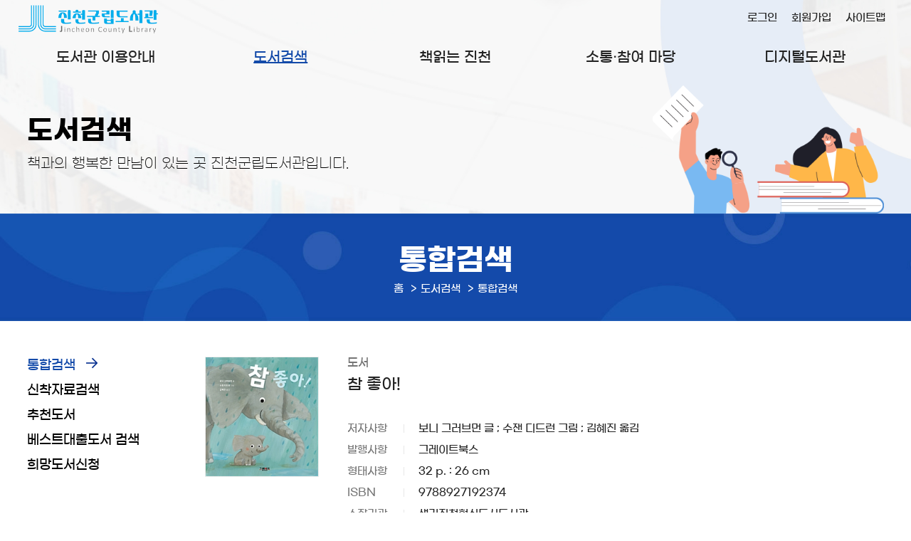

--- FILE ---
content_type: text/html; charset=utf-8
request_url: https://lib.jincheon.go.kr/lib/front/index.php?g_page=search&m_page=search01&act=view&recKey=73363526&bookKey=73363528
body_size: 49438
content:
<!doctype html>
<html lang="ko">
<head>
<meta charset="UTF-8">
<meta http-equiv="X-UA-Compatible" content="IE=edge">
<title>진천 - 통합검색 - 도서검색 -    진천군립도서관 </title>
<meta name="naver-site-verification" content="c27221ec37a9aef2ec0e0cd910f954eda11bd9f1" />
<meta name="subject" content="진천군립도서관 홈페이지">
<meta name="description" content="진천군립도서관 홈페이지입니다.">
<meta name="keywords" content="진천군립도서관">
<meta name="copyright" content="진천군립도서관">

<meta name="apple-mobile-web-app-capable" content="no">
<meta name="apple-mobile-web-app-status-bar-style" content="black">
<meta name="format-detection" content="telephone=no">
<meta name="viewport" content="width=device-width, initial-scale=1, minimum-scale=1, maximum-scale=2">

<meta property="og:type" content="website">
<meta property="og:title" content="진천군립도서관">
<meta property="og:description" content="진천군립도서관">
<meta property="og:image" content="">
<meta property="og:url" content="">

<link rel="stylesheet" href="https://cdn.linearicons.com/free/1.0.0/icon-font.min.css">
<link rel="icon" type="image/png" href="../appicon/favicon-16x16.png" sizes="16x16">
<link rel="icon" type="image/png" href="../appicon/favicon-32x32.png" sizes="32x32">
<link rel="icon" type="image/png" href="../appicon/favicon-64x64.png" sizes="64x64">

<link rel="preconnect" href="https://fonts.gstatic.com">
<link href="https://fonts.googleapis.com/css2?family=Montserrat:wght@300;400;500;600;700&family=Noto+Sans+KR:wght@300;400;500;700&display=swap" rel="stylesheet">
<link rel="stylesheet" href="./css/common.css?v=20260120">
<link rel="stylesheet" href="./css/layout.css?v=20260120">
<!--<link rel="stylesheet" href="./css/style.css?v=20260120">-->
<link rel="stylesheet" href="./css/mobile.css?v=20260120">
<link rel="stylesheet" href="./css/tablet.css?v=20260120">
<link rel="stylesheet" href="./css/desktop.css?v=20260120">
<link rel="stylesheet" href="./css/jquery-ui.min.css">
<link rel="stylesheet" href="./css/swiper.css">
<link rel="stylesheet" href="./css/slick.css">
<link rel="stylesheet" href="../font-awesome/css/font-awesome.min.css">
<link rel="stylesheet" href="https://cdnjs.cloudflare.com/ajax/libs/jquery-modal/0.9.1/jquery.modal.min.css" />
<link rel="stylesheet" href="./css/search_style.css?v=20260120">

<script src="./js/jquery-3.6.0.min.js"></script>
<script src="../js/jquery-ui.min.js"></script>
<script src="../js/jquery.cookie.js"></script>
<script src="../js/jquery.animate.min.js"></script>
<script src="../js/ajax.js"></script>
<script src="js/jquery.bxslider.js"></script>
<script src="../js/modernizr.min.js"></script>
<script src="../js/placeholder.js"></script>
<script src="../js/default.js"></script>
<script src="js/default.js?v=20260120"></script>
<script src="./js/slick.min.js"></script>
<script src="https://cdnjs.cloudflare.com/ajax/libs/jquery-modal/0.9.1/jquery.modal.min.js"></script>
<script src="../js/default_add.js"></script>
<script type="text/javascript" src="./js/jquery.rwdImageMaps.min.js"></script>
<script src="./js/search_default.js?v=20260120"></script>


<!-- Google tag (gtag.js) -->
<script async src="https://www.googletagmanager.com/gtag/js?id=G-7XRQZDYQF9"></script>
<script>
  window.dataLayer = window.dataLayer || [];
  function gtag(){dataLayer.push(arguments);}
  gtag('js', new Date());

  gtag('config', 'G-7XRQZDYQF9');
</script>

<script>
	$(document).ready(function(e) {
		$('img[usemap]').rwdImageMaps();
	});
</script>
<script>
function setCookie( name, value, expiredays ) {
	var todayDate = new Date();
	todayDate.setDate( todayDate.getDate() + expiredays );
	document.cookie = name + "=" + escape( value ) + "; path=/; expires=" + todayDate.toGMTString() + ";"
}

function closeWin() {
	if ( document.notice_form.chkbox.checked ){
		setCookie( "maindiv", "done" , 1 );
	}
	document.all['divpop'].style.visibility = "hidden";
}
</script>
<script>
//<![CDATA[
	function wjContentsLink(type){
		if(confirm('로그인 후 이용가능 합니다. 로그인 페이지로 이동하시겠습니까?')) location.href="./index.php?g_page=member&m_page=member01";
		return false;
		window.open('../contentsSso.php?type=' + type);
	}
//]]>
</script>
<script>

</script>
<script>
	$(function() {
		$("#dkleft .depth1").click(function(){
			$(this).siblings().removeClass("sel");
			$(".depth2").slideUp();
			if(!$(this).removeClass("sel").next().is(":visible"))
			{
				$(this).addClass("sel");
				$(this).next().slideDown();
			}
		});
		dkitsnap.start("dkleft","Wrap");
	});
</script>


<script>
//컨텐츠 SSO 로그인
function wjContentsSso(form)
{
	alert("로그인필요한 서비스 입니다. 로그인을 해주세요.");
	return;
	
	$form = $("<form/>").attr({action:"../contentsSso.php?part=" + form,target:"_blank", id:"ssoForm", method:'POST'});
	$(document.body).append($form);
	$form.submit();
}


function wjUserMod(_url){
	alert('로그인을 해주세요'); 
	return false;
}
</script></head>
<body>

<form method="get" name="contentsSso" action="../contentsSso.php" target="_blank">
<input type="hidden" name="_target" value="">
</form>

<!-- 팝업창 -->
<!-- // 팝업창 -->

<div id="skipBtnWrap">
	<a href="#design">본문 바로가기</a>
	</div>


<!--#Wrap-->
<div id="Wrap">

	<header id="header">
		<div class="header">
			<h1><a href="./"><img src="./img/logo.png?v=2" alt="진천군립도서관"></a></h1>
			<nav class="menu_wrap">
				<button class="btn btn-menu mocate"><i class="fa fa-bars"></i></button>
				<div id="gnb">
					<h2 class="skip">주 메뉴</h2>
										<div class="gnb">
						<ul class="depth1">
														<li class="g1 "><a href="./index.php?g_page=intro&amp;m_page=intro01" class="m1" >도서관 이용안내<em></em></a>
																	<ul class="depth2">
																			<li><a href="./index.php?g_page=intro&amp;m_page=intro01">인사말 및 연혁 </a></li>
																			<li><a href="./index.php?g_page=intro&amp;m_page=intro02">도서관 안내 </a></li>
																			<li><a href="./index.php?g_page=intro&amp;m_page=intro03">작은도서관안내 </a></li>
																			<li><a href="./index.php?g_page=intro&amp;m_page=intro04">이용 안내 </a></li>
																		</ul>
														</li>
														<li class="g2  sel"><a href="./index.php?g_page=search&amp;m_page=search01" class="m1" >도서검색<em></em></a>
																	<ul class="depth2">
																			<li><a href="./index.php?g_page=search&amp;m_page=search01">통합검색 </a></li>
																			<li><a href="./index.php?g_page=search&amp;m_page=search02">신착자료검색 </a></li>
																			<li><a href="./index.php?g_page=search&amp;m_page=search03">추천도서 </a></li>
																			<li><a href="./index.php?g_page=search&amp;m_page=search04">베스트대출도서 검색 </a></li>
																			<li><a href="./index.php?g_page=search&amp;m_page=search05">희망도서신청 </a></li>
																		</ul>
														</li>
														<li class="g3 "><a href="./index.php?g_page=readjc&amp;m_page=readjc01" class="m1" >책읽는 진천<em></em></a>
																	<ul class="depth2">
																			<li><a href="./index.php?g_page=readjc&amp;m_page=readjc01">책읽는 진천 소개 </a></li>
																			<li><a href="./index.php?g_page=readjc&amp;m_page=readjc02">진천의 책 </a></li>
																			<li><a href="./index.php?g_page=readjc&amp;m_page=readjc03">공지사항 </a></li>
																			<li><a href="./index.php?g_page=readjc&amp;m_page=readjc04">참여마당 </a></li>
																		</ul>
														</li>
														<li class="g4 "><a href="./index.php?g_page=community&amp;m_page=community01" class="m1" >소통·참여 마당<em></em></a>
																	<ul class="depth2">
																			<li><a href="./index.php?g_page=community&amp;m_page=community01">공지사항 </a></li>
																			<li><a href="./index.php?g_page=community&amp;m_page=community02">도서관에 바란다 </a></li>
																			<li><a href="./index.php?g_page=community&amp;m_page=community03">문화행사 달력 </a></li>
																			<li><a href="./index.php?g_page=community&amp;m_page=community04">프로그램 신청 </a></li>
																			<li><a href="./index.php?g_page=community&amp;m_page=community05">독서동아리 </a></li>
																			<li><a href="./index.php?g_page=community&amp;m_page=community06">생거진천 사람책 </a></li>
																			<li><a href="./index.php?g_page=community&amp;m_page=community07">JLB스튜디오 신청 </a></li>
																			<li><a href="./index.php?g_page=community&amp;m_page=community08">사물함 신청 </a></li>
																			<li><a href="./index.php?g_page=community&amp;m_page=community09">책 읽어주는 도서관 </a></li>
																			<li><a href="./index.php?g_page=community&amp;m_page=community10">자원봉사활동안내 </a></li>
																			<li><a href="./index.php?g_page=community&amp;m_page=community11">자주하는 질문 </a></li>
																			<li><a href="./index.php?g_page=community&amp;m_page=community12">설문조사 </a></li>
																			<li><a href="./index.php?g_page=community&amp;m_page=community13">분실물게시판 </a></li>
																			<li><a href="./index.php?g_page=community&amp;m_page=community14">북크닉 신청 </a></li>
																		</ul>
														</li>
														<li class="g5 "><a href="./index.php?g_page=digital&amp;m_page=digital01" class="m1" >디지털도서관<em></em></a>
																	<ul class="depth2">
																			<li><a href="./index.php?g_page=digital&amp;m_page=digital01">전자책 </a></li>
																			<li><a href="./index.php?g_page=digital&amp;m_page=digital02">오디오북 </a></li>
																			<li><a href="./index.php?g_page=digital&amp;m_page=digital05">학술지 </a></li>
																			<li><a href="./index.php?g_page=digital&amp;m_page=digital04">생거진천 메모리 </a></li>
																		</ul>
														</li>
													</ul>
					</div>
					<div class="nav_bg"></div>
				</div>
			</nav><!-- // .menu_wrap -->
			<!-- .etc_wp -->
			<div class="etc_wp">
				<div class="etc_btn">
					<ul>
											<li><a href="./index.php?g_page=member&m_page=member01">로그인</a></li>
						<li class="etc02"><a href="/lib/dls_lu/">회원가입</a></li>
											<li><a href="./index.php?g_page=etc&m_page=etc01">사이트맵</a></li>
					</ul>
				</div><!-- // .etc_btn -->
			</div><!-- // .etc_wp -->
		</div><!-- // .header -->
	</header><!-- // #header -->
	<div id="allbg"></div>
<div id="contain">
	<div id="subVisual">
		<div class="sub_visual visual_search">
				<div class="visual_wp">
		<div class="visual">
			<div class="visual_top">
				<div>
					<h2>도서검색</h2>
					<p>책과의 행복한 만남이 있는 곳 진천군립도서관입니다.</p>
				</div>
			</div>
		</div><!-- // .visual -->	
	</div><!-- // .visual_wp -->

	<div id="subTitle">
		<h3>통합검색</h3>
		<script>
			function bookmarksite(title,url) {
			   // Internet Explorer
			   if(document.all)
			   {
				   window.external.AddFavorite(url, title);
			   }
			   // Google Chrome
			   else if(window.chrome){
				  alert("Ctrl+D키를 누르시면 즐겨찾기에 추가하실 수 있습니다.");
			   }
			   // Firefox
			   else if (window.sidebar) // firefox
			   {
				   window.sidebar.addPanel(title, url, "");
			   }
			   // Opera
			   else if(window.opera && window.print)
			   { // opera
				  var elem = document.createElement('a');
				  elem.setAttribute('href',url);
				  elem.setAttribute('title',title);
				  elem.setAttribute('rel','sidebar');
				  elem.click();
			   }
			}
			$(function() {
				$('.share_sns').click(function(){
					var state = $('#share-lay').css('display');
					if(state == 'none'){
						$('#share-lay').slideDown();
						$('.sb_quick .no02 > a').addClass('on');
					}else{
						$('#share-lay').slideUp();
						$('.sb_quick .no02 > a').removeClass('on');
					}
				});
			});
			function onShareSns(kind){
				var openWindow = window.open("about:blank");
				if(kind == "fb"){
					openWindow.location.href="http://www.facebook.com/sharer/sharer.php?u="+$(location).attr('href');
				}else if(kind == "tw"){
					openWindow.location.href="https://twitter.com/intent/tweet?url="+$(location).attr('href');
				}else if(kind == "blog"){
					openWindow.location.href="http://blog.naver.com/openapi/share?url="+$(location).attr('href');
				}else{
					alert("공유에 실패하였습니다.\n관리자에게 문의하세요.");
				}
			}
		</script>
		<div class="locator">
			<ul class="path">
				<li class="home"><a href="./index.php" title="HOME">홈</a></li>
				<li class="vepth">
					<span>도서검색</span>
					<!--<button class="btn_toggle">도서검색</button>-->
									</li>
				<li class="vepth">
					<span>통합검색</span>
									</li>
						</ul><!-- // .path -->
		</div><!-- // .locator -->
	</div><!-- // #subTitle -->


		</div>
	</div>


	<div class="contain">
		<div id="aside">
			<div class="search">
	<!--<h2><span>도서검색</span></h2>-->
	<ul class="left_menu">
		<li class="side2m1 sel">
		
		<a href="./index.php?g_page=search&amp;m_page=search01">통합검색</a>

				</li>
			<li class="side2m2 ">
		
		<a href="./index.php?g_page=search&amp;m_page=search02">신착자료검색</a>

				</li>
			<li class="side2m3 ">
		
		<a href="./index.php?g_page=search&amp;m_page=search03">추천도서</a>

				</li>
			<li class="side2m4 ">
		
		<a href="./index.php?g_page=search&amp;m_page=search04">베스트대출도서 검색</a>

				</li>
			<li class="side2m5 ">
		
		<a href="./index.php?g_page=search&amp;m_page=search05">희망도서신청</a>

		</li>		</ul>


</div>		</div>

		
		<div id="design">
		<div id="program">

		
		<div class="search">




<script>
var _loginUrl = "../front/index.php?g_page=member&m_page=member01";
var _searchDir = "wdDLSLE_V4";
var  _myFurnishUrl = "./index.php?g_page=mypage&m_page=mypage01&act=mypageBasket";
</script>

<link rel="stylesheet" type="text/css"  href="../wdDLSLE_V4/css/jqcloud.css">

<script  src="../wdDLSLE_V4/js/jqcloud.js"></script>
<script  src="../wdDLSLE_V4/js/lib.js"></script>
<style>
#tagCloud { width:100%}
</style>

<div id="searchWp">
	<div class="view_wrap">
		 <div class="view_detail">
			 <div class="img">
								<img src="https://bookthumb-phinf.pstatic.net/cover/141/117/14111718.jpg" alt="참좋아!">
					</div>
			<div class="con">
				<div class="con_list">
					<p class="title"><span class="field">도서</span>참 좋아!</p>
					<ul class="detail_list">
						<li><span class="tit">저자사항</span><span>보니 그러브먼 글 ; 수잰 디드런 그림 ; 김혜진 옮김</span></li>
						<li><span class="tit">발행사항</span><span>그레이트북스</span></li>
						<li><span class="tit">형태사항</span><span> 32 p. : 26 cm</span></li>
						<li><span class="tit">ISBN</span><span>9788927192374</span></li>
						<li><span class="tit">소장기관</span><span>생거진천혁신도시도서관</span></li>
						<!-- <li><span class="tit">QR코드</span><span class="qr_img">  <img src="https://chart.apis.google.com/chart?cht=qr&chs=90x90&chl=http%3A%2F%2F10.10.11.24%2Flib%2Ffront%2F%3Fm_page%3Dsearch01%26g_page%3Dsearch%26act%3Dview%26recKey%3D73363526%26bookKey%3D73363528" alt="QR코드: 참좋아!" style="border:none;" width="80" height="80" /></span></li> -->
					 <li><span class="tit">QR코드</span><span class="qr_img"> <img src="https://api.qrserver.com/v1/create-qr-code/?size=90x90&data=http%3A%2F%2F10.10.11.24%2Flib%2Ffront%2F%3Fm_page%3Dsearch01%26g_page%3Dsearch%26act%3Dview%26recKey%3D73363526%26bookKey%3D73363528" alt="QR코드: 참좋아!" style="border:none;" width="80" height="80" /></span></li>
					</div>
					<div class="con_type">
						<ul>
							<li><span class="tit">한국십진분류</span><span>375.1</span></li>
							<li class="keyword"><span class="tit">주제어/키워드</span><span>
															<a href="./index.php?g_page=search&m_page=search01&search_type=DETAIL&search_keyword=코끼리&page=1&display=10">코끼리</a>
															<a href="./index.php?g_page=search&m_page=search01&search_type=DETAIL&search_keyword=동물&page=1&display=10">동물</a>
															<a href="./index.php?g_page=search&m_page=search01&search_type=DETAIL&search_keyword=그림책&page=1&display=10">그림책</a>
															<a href="./index.php?g_page=search&m_page=search01&search_type=DETAIL&search_keyword=유아그림책&page=1&display=10">유아그림책</a>
													</span></li>
						</ul>
					</div>
				</ul>
			</div>
		 </div><!-- // .view_detail -->

		 <div class="view_info">
			<h4>소장정보</h4>
			<div>
				<table class="responsive">
					<caption>도서 소장정보 안내표</caption>
					<thead>
						<tr>
							<th scope="col">구분</th>
							<th scope="col">낱권정보</th>
							<th scope="col">자료실 / 청구기호</th>
							<th scope="col">자료상태</th>
							<th scope="col">반납예정일</th>
							<th scope="col">예약 및 신청</th>
						</tr>
					</thead>
					<tbody>
						<tr>
							<td >DJM000008745</td>
							<td></td>
							<td>[혁신]어린이자료실<br>유 375.1-그294ㅊ</td>
							<td class="reserv">대출가능</td>
							<td class="reserv">- / 예약0명</td>
							<td>
																											 <a href="javascript:;"  class="btn reserv_imp">예약불가</a>
																															 <a href="javascript:;" onclick="return loginConfirm()" class="btn mutual_pos">상호대차신청</a>
																								</td>
						</tr>
					</tbody>
				</table>
			</div>
			<div class="btn_wrap">
								<a class="mid_btn bd_btn blue btn_like"   href="javascript:;" onclick="return loginConfirm()">관심도서 담기</a>
				<a class="mid_btn bd_btn blue btn_list"   href="javascript:;" onclick="return loginConfirm()">관심도서 목록</a>
								<a href="?g_page=search&m_page=search01&act=view&recKey=73363526&recKey=73363526&bookKey=73363528&bookKey=73363528&act=callNoPrint"  onclick="var tar = window.open(this.href,'cprint','width=280,height=350,scrollbars=1'); tar.focus(); return false;" class="mid_btn bd_btn black btn_print">청구기호 출력</a>
				<a class="mid_btn bd_btn black btn_marc" href="./index.php?g_page=search&m_page=search01&act=marc.view&species_key=73363526" onclick="window.open(this.href,'marcView','width=650,height=680,scrollbars=1'); return false;">MARC 보기</a>
			</div>
		 </div><!-- // .view_info -->

		 <div class="view_summary">
			<h4>상세정보</h4>
			<p>작은 무당벌레는 나뭇가지에 살포시 앉을 수 있어 좋아요.&#x0D;큰 기린은 높이 달린 나뭇잎을 아삭아삭 먹을 수 있어 좋아요.&#x0D;어떤 동물은 작아서 좋고, 어떤 동물은 커서 좋지요.&#x0D;&#x0D;나는 작고, 엄마 아빠는 커요.&#x0D;하지만 우리 가족은 서로를 안아 주기에 참 좋답니다!&#x0D;&#x0D;세상에는 몸집이... </p>
						<a href="http://book.naver.com/bookdb/book_detail.php?bid=14111718" class="view_more btn btn_lightgray2"  target="_blank">도서정보 상세보기 <span>[NAVER 제공]</span></a>
					 </div><!-- // .view_summary -->

				<div class="book_slide book_browsing">
			<h4>서가 브라우징</h4>
			<ul class="slider">
							<li><a href="./index.php?g_page=search&m_page=search01&act=view&recKey=97086822&bookKey=97086825">
											<img src="https://bookthumb-phinf.pstatic.net/cover/079/065/07906531.jpg" alt="위험한책">
								</a>
					<br>위험한 책				</li>
							<li><a href="./index.php?g_page=search&m_page=search01&act=view&recKey=74879359&bookKey=74879361">
											<img src="https://shopping-phinf.pstatic.net/main_3248551/32485514294.20221229073304.jpg" alt="넬슨선생님이돌아왔다!">
								</a>
					<br>넬슨 선생님이 돌아왔다!				</li>
							<li><a href="./index.php?g_page=search&m_page=search01&act=view&recKey=72645096&bookKey=72645098">
											<img src="https://bookthumb-phinf.pstatic.net/cover/125/569/12556956.jpg" alt="딸에대하여:김혜진장편소설">
								</a>
					<br>딸에 대하여 : 김혜진 장편소설				</li>
							<li><a href="./index.php?g_page=search&m_page=search01&act=view&recKey=72456542&bookKey=72456544">
											<img src="https://bookthumb-phinf.pstatic.net/cover/078/212/07821254.jpg" alt="보물섬을찾아서">
								</a>
					<br>보물섬을 찾아서				</li>
							<li><a href="./index.php?g_page=search&m_page=search01&act=view&recKey=72221578&bookKey=72221580">
											<img src="https://bookthumb-phinf.pstatic.net/cover/079/065/07906531.jpg" alt="위험한책">
								</a>
					<br>위험한 책				</li>
							<li><a href="./index.php?g_page=search&m_page=search01&act=view&recKey=71959078&bookKey=71959080">
											<img src="https://bookthumb-phinf.pstatic.net/cover/106/453/10645318.jpg" alt="그리스의푸른태양을여행하다:아테네의신전부터산토리니의푸른지붕,로맨틱자킨토스까지">
								</a>
					<br>그리스의 푸른 태양을 여행하다 : 아테네의 신전부터 산토리니의 푸른 지붕, 로맨틱 자킨토스까지				</li>
							<li><a href="./index.php?g_page=search&m_page=search01&act=view&recKey=72146676&bookKey=72146678">
											<img src="https://bookthumb-phinf.pstatic.net/cover/095/560/09556054.jpg" alt="비정규사회">
								</a>
					<br>비정규 사회				</li>
							<li><a href="./index.php?g_page=search&m_page=search01&act=view&recKey=72190063&bookKey=72190065">
											<img src="https://bookthumb-phinf.pstatic.net/cover/115/557/11555752.jpg" alt="수상한아이가전학왔다!">
								</a>
					<br>수상한 아이가 전학 왔다!				</li>
							<li><a href="./index.php?g_page=search&m_page=search01&act=view&recKey=71629348&bookKey=72145779">
											<img src="https://bookthumb-phinf.pstatic.net/cover/095/560/09556054.jpg" alt="비정규사회:불안정한우리의삶과노동을넘어">
								</a>
					<br>비정규 사회 : 불안정한 우리의 삶과 노동을 넘어				</li>
							<li><a href="./index.php?g_page=search&m_page=search01&act=view&recKey=71690751&bookKey=71690753">
											<img src="https://bookthumb-phinf.pstatic.net/cover/097/391/09739147.jpg" alt="돼지왕">
								</a>
					<br>돼지왕				</li>
							<li><a href="./index.php?g_page=search&m_page=search01&act=view&recKey=70056811&bookKey=70056813">
											<img src="https://bookthumb-phinf.pstatic.net/cover/066/493/06649347.jpg" alt="오늘의할일작업실:김혜진장편소설">
								</a>
					<br>오늘의 할 일 작업실 : 김혜진 장편소설				</li>
							<li><a href="./index.php?g_page=search&m_page=search01&act=view&recKey=71028944&bookKey=71028946">
											<img src="https://bookthumb-phinf.pstatic.net/cover/080/648/08064877.jpg" alt="있는그대로의연습">
								</a>
					<br>있는 그대로의 연습				</li>
							<li><a href="./index.php?g_page=search&m_page=search01&act=view&recKey=71389418&bookKey=71389420">
											<img src="https://shopping-phinf.pstatic.net/main_3250508/32505083675.20220530161023.jpg" alt="즐겁게연주해요!">
								</a>
					<br>즐겁게 연주해요!				</li>
							<li><a href="./index.php?g_page=search&m_page=search01&act=view&recKey=71387474&bookKey=71387476">
											<img src="https://shopping-phinf.pstatic.net/main_3250508/32505083675.20220530161023.jpg" alt="즐겁게연주해요!">
								</a>
					<br>즐겁게 연주해요!				</li>
							<li><a href="./index.php?g_page=search&m_page=search01&act=view&recKey=70083442&bookKey=70083444">
											<img src="https://bookthumb-phinf.pstatic.net/cover/000/806/00080669.jpg" alt="(아빠가들려주는)태교동화">
								</a>
					<br>(아빠가 들려주는)태교동화				</li>
							<li><a href="./index.php?g_page=search&m_page=search01&act=view&recKey=70481484&bookKey=70481486">
											<img src="https://bookthumb-phinf.pstatic.net/cover/071/074/07107485.jpg" alt="돌멩이:김혜진성장소설">
								</a>
					<br>돌멩이 : 김혜진 성장소설				</li>
							<li><a href="./index.php?g_page=search&m_page=search01&act=view&recKey=70589420&bookKey=70589422">
											<img src="https://bookthumb-phinf.pstatic.net/cover/029/277/02927721.jpg" alt="지팡이경주">
								</a>
					<br>지팡이 경주				</li>
							<li><a href="./index.php?g_page=search&m_page=search01&act=view&recKey=70651344&bookKey=70651346">
											<img src="https://bookthumb-phinf.pstatic.net/cover/018/981/01898100.jpg" alt="프루스트클럽">
								</a>
					<br>프루스트 클럽				</li>
							<li><a href="./index.php?g_page=search&m_page=search01&act=view&recKey=70700663&bookKey=70700665">
											<img src="https://bookthumb-phinf.pstatic.net/cover/071/947/07194791.jpg" alt="열두째나라">
								</a>
					<br>열두째 나라				</li>
							<li><a href="./index.php?g_page=search&m_page=search01&act=view&recKey=70484762&bookKey=70484764">
											<img src="https://bookthumb-phinf.pstatic.net/cover/071/126/07112608.jpg" alt="너에게주고싶은책">
								</a>
					<br>너에게 주고 싶은 책				</li>
							<li><a href="./index.php?g_page=search&m_page=search01&act=view&recKey=70167697&bookKey=70167699">
											<img src="https://bookthumb-phinf.pstatic.net/cover/066/163/06616369.jpg" alt="새미와푸리">
								</a>
					<br>새미와 푸리				</li>
							<li><a href="./index.php?g_page=search&m_page=search01&act=view&recKey=70270574&bookKey=70270576">
											<img src="https://bookthumb-phinf.pstatic.net/cover/068/715/06871554.jpg" alt="마법의빨간수레">
								</a>
					<br>마법의 빨간 수레				</li>
							<li><a href="./index.php?g_page=search&m_page=search01&act=view&recKey=70181247&bookKey=70181249">
											<img src="https://bookthumb-phinf.pstatic.net/cover/060/014/06001468.jpg" alt="뭐가다른데?:배려하는마음을일깨우는여섯가지이야기">
								</a>
					<br>뭐가 다른데? : 배려하는 마음을 일깨우는 여섯 가지 이야기				</li>
							<li><a href="./index.php?g_page=search&m_page=search01&act=view&recKey=70178534&bookKey=70178536">
											<img src="https://bookthumb-phinf.pstatic.net/cover/065/895/06589562.jpg" alt="꽃밭의장군">
								</a>
					<br>꽃밭의 장군				</li>
							<li><a href="./index.php?g_page=search&m_page=search01&act=view&recKey=70202544&bookKey=70202546">
											<img src="https://bookthumb-phinf.pstatic.net/cover/066/493/06649347.jpg" alt="오늘의할일작업실:김혜진장편소설">
								</a>
					<br>오늘의 할 일 작업실 : 김혜진 장편소설				</li>
							<li><a href="./index.php?g_page=search&m_page=search01&act=view&recKey=70230268&bookKey=70230270">
											<img src="https://bookthumb-phinf.pstatic.net/cover/067/831/06783119.jpg" alt="내친구용기">
								</a>
					<br>내친구 용기				</li>
							<li><a href="./index.php?g_page=search&m_page=search01&act=view&recKey=70230690&bookKey=70230692">
											<img src="https://shopping-phinf.pstatic.net/main_3246656/32466561931.20221230071848.jpg" alt="(똑!소리나게배워보는)일러스트레이터CS5">
								</a>
					<br>(똑! 소리나게 배워보는) 일러스트레이터 CS5				</li>
							<li><a href="./index.php?g_page=search&m_page=search01&act=view&recKey=70265251&bookKey=70265253">
											<img src="https://shopping-phinf.pstatic.net/main_3249337/32493372635.20221228075052.jpg" alt="(똑!소리나게배워보는)속전+속결드림위버CS5">
								</a>
					<br>(똑! 소리나게 배워보는)속전+속결 드림위버 CS5				</li>
							<li><a href="./index.php?g_page=search&m_page=search01&act=view&recKey=73519875&bookKey=73519877">
											<img src="https://bookthumb-phinf.pstatic.net/cover/142/042/14204216.jpg" alt="내가노벨상을탔어요">
								</a>
					<br>내가 노벨상을 탔어요				</li>
							<li><a href="./index.php?g_page=search&m_page=search01&act=view&recKey=74701552&bookKey=74701554">
											<img src="https://bookthumb-phinf.pstatic.net/cover/181/236/18123683.jpg" alt="내친구압둘와합을소개합니다:어느수줍은국어교사의특별한시리아친구이야기">
								</a>
					<br>내 친구 압둘와합을 소개합니다 : 어느 수줍은 국어 교사의 특별한 시리아 친구 이야기				</li>
							<li><a href="./index.php?g_page=search&m_page=search01&act=view&recKey=74707727&bookKey=74707729">
											<img src="https://bookthumb-phinf.pstatic.net/cover/194/809/19480956.jpg" alt="일주일의학교:김혜진창작동화">
								</a>
					<br>일주일의 학교 : 김혜진 창작동화				</li>
							<li><a href="./index.php?g_page=search&m_page=search01&act=view&recKey=74733839&bookKey=74733841">
											<img src="https://bookthumb-phinf.pstatic.net/cover/181/236/18123683.jpg" alt="내친구압둘와합을소개합니다:어느수줍은국어교사의특별한시리아친구이야기">
								</a>
					<br>내 친구 압둘와합을 소개합니다 : 어느 수줍은 국어 교사의 특별한 시리아 친구 이야기				</li>
							<li><a href="./index.php?g_page=search&m_page=search01&act=view&recKey=73649658&bookKey=73649660">
											<img src="https://bookthumb-phinf.pstatic.net/cover/147/230/14723037.jpg" alt="미키를찾아서:나를찾는시간">
								</a>
					<br>미키를 찾아서 : 나를 찾는 시간				</li>
							<li><a href="./index.php?g_page=search&m_page=search01&act=view&recKey=73732412&bookKey=73732414">
											<img src="https://bookthumb-phinf.pstatic.net/cover/116/180/11618064.jpg" alt="과학자에이다의대단한말썽">
								</a>
					<br>과학자 에이다의 대단한 말썽				</li>
							<li><a href="./index.php?g_page=search&m_page=search01&act=view&recKey=73860333&bookKey=73860335">
											<img src="https://shopping-phinf.pstatic.net/main_3249660/32496604659.20220527033933.jpg" alt="심플한생활의권유:하루에하나씩실천하는마음씻는법">
								</a>
					<br>심플한 생활의 권유  : 하루에 하나씩 실천하는 마음 씻는 법				</li>
							<li><a href="./index.php?g_page=search&m_page=search01&act=view&recKey=73738800&bookKey=73738802">
											<img src="https://bookthumb-phinf.pstatic.net/cover/150/446/15044613.jpg" alt="(뚱딴지선생님과재미있게배우는)그림책활동수업">
								</a>
					<br>(뚱딴지 선생님과 재미있게 배우는) 그림책 활동수업				</li>
							<li><a href="./index.php?g_page=search&m_page=search01&act=view&recKey=73329774&bookKey=73329776">
											<img src="https://shopping-phinf.pstatic.net/main_3343623/33436237726.20221019123155.jpg" alt="흑염소는까매서똥도까맣다:문삼석동시집">
								</a>
					<br>흑염소는 까매서 똥도 까맣다 : 문삼석 동시집				</li>
							<li><a href="./index.php?g_page=search&m_page=search01&act=view&recKey=73328952&bookKey=73328954">
											<img src="https://bookthumb-phinf.pstatic.net/cover/133/470/13347088.jpg" alt="귀를기울이는집">
								</a>
					<br>귀를 기울이는 집				</li>
							<li><a href="./index.php?g_page=search&m_page=search01&act=view&recKey=73295103&bookKey=73295105">
											<img src="https://bookthumb-phinf.pstatic.net/cover/139/116/13911635.jpg" alt="실리콘밸리를그리다">
								</a>
					<br>실리콘밸리를 그리다				</li>
							<li><a href="./index.php?g_page=search&m_page=search01&act=view&recKey=74259110&bookKey=74259112">
											<img src="https://bookthumb-phinf.pstatic.net/cover/162/976/16297623.jpg" alt="불과나의자서전:김혜진소설">
								</a>
					<br>불과 나의 자서전 : 김혜진 소설				</li>
						</ul>
		</div>
	
	
			<div class="tag_cloud">
			<h4>태그 클라우드</h4>
			<div id='tagCloud' style="height:400px"></div>
		</div>
			<!-- div class="btn_wrap"><a href="javascript:;"  onclick="location.href='./index.php?g_page=search&m_page=search01'" class="big_btn btn_purple">목록</a></div -->
		<div class="btn_wrap"><a href="javascript:;" onclick="history.back()" class="big_btn btn_navy">목록</a></div>
	</div><!-- // .view_wrap -->
</div><!-- // #searchWp -->

<script>
$(function() {
	$('#likeAllCheck').click(function() {
		if($("#likeAllCheck").is(':checked')){
			$('.interCheck').each(function() {
				$(this).prop('checked', true);
			});
		}else{
			$('.interCheck').each(function() {
				$(this).prop('checked', false);
			});
		}
	});

	var tags = [
		  {text: "그레이트북스", weight: "10" , link: "./index.php?g_page=search&m_page=search01&search_type=NORMAL&search_txt=그레이트북스&page=1"},
	  {text: "그레이트북", weight: "5" , link: "./index.php?g_page=search&m_page=search01&search_type=NORMAL&search_txt=그레이트북&page=1"},
	  {text: "코끼리", weight: "4" , link: "./index.php?g_page=search&m_page=search01&search_type=NORMAL&search_txt=코끼리&page=1"},
		];
	$('#tagCloud').jQCloud(tags, {
		shape:false, // or 'rectangular'
		autoResize: true
	});
});

</script>
<div class="sub_research">
	<form name="answerForm">
		<input type="hidden" name="MENU_STNG_IDX" value="30" />
		<input type="hidden" name="CDES_IDX" value="2" />
		<fieldset>
			<legend>만족도조사</legend>
			<div class="tit">이 페이지에서 제공하는 정보에 대하여 만족하십니까?</div>
			<ul class="pick">
							<li><input type="radio" name="ANS" id="ANS_A" class="pick_radio"  value="A"><label for="ANS_A"><span>매우만족</span></label></li>
							<li><input type="radio" name="ANS" id="ANS_B" class="pick_radio"  value="B"><label for="ANS_B"><span>만족</span></label></li>
							<li><input type="radio" name="ANS" id="ANS_C" class="pick_radio"  value="C"><label for="ANS_C"><span>보통</span></label></li>
							<li><input type="radio" name="ANS" id="ANS_D" class="pick_radio"  value="D"><label for="ANS_D"><span>불만족</span></label></li>
							<li><input type="radio" name="ANS" id="ANS_E" class="pick_radio"  value="E"><label for="ANS_E"><span>매우불만족</span></label></li>
						</ul>
			<input type="text" name="ANS_CN" id="ANS_CN" title="여러분들의 의견을 남겨주세요." class="research_input">
			<input type="submit" value="입력" title="입력" class="research_btn">
		</fieldset>
	</form>
</div>
<script>
	$(function() {
		$('form[name="answerForm"]').submit(function() {
			var answerVal = $('input[name="ANS"]:checked').val();
			var answerMemo = $('#ANS_CN');
			if (typeof(answerVal) === 'undefined') {
				alert('만족도를 선택하세요.');
				return false;
			}

			if (!$.trim(answerMemo.val())) {
				alert('의견을 입력하세요.');
				answerMemo.focus();
				return false;
			}

			var obj = {};
			obj.url = "./index.php?g_page=search&m_page=search01&act=ajax.answer.proc";
			obj.args = $('form[name="answerForm"]').serialize();

			var r = setAJAX(obj);

			if (r.SUCCESS == 'OK') {
				alert('정상처리 되었습니다.');
				location.reload();
			} else {
				alert(r.MSG);
				return false;
			}
			return false;
		});
	});
</script>


				</div>
			</div>
		</div>
	</div>
</div>

	<div class="section fp-auto-height footer_area" id="foot_section">
		<div class="footer section_inner">
			<div class="f_top">
				<div class="logo"><img src="./img/logo_on.png?v=1" alt="진천군립도서관"></div>
				
				<div class="relate_site">
					<button>관련사이트</button>
					<div class="sub">
						<ul>
							<li><a href="https://www.jincheon.go.kr/home/main.do" target="_blank">진천군청</a></li>
						</ul>
					</div>
				</div>
			</div><!-- // .f_top -->

			<div class="f_lib">
				<dl>
					<dt>진천군립도서관</dt>
					<dd>
						<span class="addr">충청북도 진천군 진천읍 포석길 37-6</span>
						<span class="tel">TEL : 043-539-7733</span>
						<span class="fax">FAX : 0502-1192-0027</span>
					</dd>
				</dl>
				<dl>
					<dt>진천군립광혜원도서관</dt>
					<dd>
						<span class="addr">충청북도 진천군 광혜원면 화랑길 72</span>
						<span class="tel">TEL : 043-539-7766</span>
						<span class="fax">FAX : 043-537-0514</span>
					</dd>
				</dl>
				<dl>
					<dt>생거진천혁신도시도서관</dt>
					<dd>
						<span class="addr">충청북도 진천군 덕산읍 대하로 52</span>
						<span class="tel">TEL : 043-539-7790</span>
						<span class="fax">FAX : 043-537-0329</span>
					</dd>
				</dl>
			</div><!-- // .f_lib -->
			<div class="f_info">
				<a href="https://www.jincheon.go.kr/home/sub.do?menukey=443" target="_blank" class="privacy">개인정보처리방침</a>
				<a href="./index.php?g_page=etc&m_page=etc04">이메일주소무단수집거부</a>
				<a href="./index.php?g_page=intro&m_page=intro02_04">오시는길</a>
			</div>
			<cite>Copyright &copy; JinCheon Country LIBRARY. ALL RIGHTS RESERVED.</cite>
		</div><!-- // .footer -->
	</div><!-- //footer_section -->

	<div id="gotop"><a href="#hCheon">TOP</a></div>
</div><!-- // #wrap -->


	<div id='dkleft' class='dkleft'>
		<a href="#" id="closeleft"></a>
		<div class="lefttit">
						<button onclick="location.href='./index.php?g_page=member&m_page=member01'"><i class="fa fa-unlock-alt"></i>LOGIN</button>
									<div><a href="/lib/dls_lu/" class="join">회원가입</a><!--<a href="/lib/dls_lu/" class="join"><i class="fa fa-user-o"></i>회원가입</a>--><!-- <a href="../dls_lu/member/index.php?act=joinAct&step=idSearch" class="idpw">아이디/비밀번호 찾기</a>--> <a href="/lib/dls_lu/member/index.php?act=joinAct&step=idSearch" class="idpw">아이디/비밀번호 찾기</a></div>
					</div>

		<div class="select" id='test'>
						<a class="depth1">도서관 이용안내<i class="rightico fa fa-angle-down"></i></a>
						<ul class="depth2">
								<li><a href="./index.php?g_page=intro&amp;m_page=intro01">인사말 및 연혁</a>
					<!-- depth 3 -->
										<!-- //depth3 -->
				</li>
								<li><a href="./index.php?g_page=intro&amp;m_page=intro02">도서관 안내</a>
					<!-- depth 3 -->
										<ul class="depth3">
												<li><a href="./index.php?g_page=intro&amp;m_page=intro02">조직 및 업무</a></li>
												<li><a href="./index.php?g_page=intro&amp;m_page=intro02_02">시설현황</a></li>
												<li><a href="https://lib.jincheon.go.kr/lib/front/index.php?g_page=intro&m_page=intro02_03&siteCode=ST01&tn=1">자료현황</a></li>
												<li><a href="./index.php?g_page=intro&amp;m_page=intro02_04">찾아오시는길</a></li>
											</ul>
										<!-- //depth3 -->
				</li>
								<li><a href="./index.php?g_page=intro&amp;m_page=intro03">작은도서관안내</a>
					<!-- depth 3 -->
										<ul class="depth3">
												<li><a href="./index.php?g_page=intro&amp;m_page=intro03">공립작은도서관</a></li>
												<li><a href="./index.php?g_page=intro&amp;m_page=intro03_02">사립작은도서관</a></li>
											</ul>
										<!-- //depth3 -->
				</li>
								<li><a href="./index.php?g_page=intro&amp;m_page=intro04">이용 안내</a>
					<!-- depth 3 -->
										<ul class="depth3">
												<li><a href="./index.php?g_page=intro&amp;m_page=intro04">이용시간 및 휴관일</a></li>
												<li><a href="./index.php?g_page=intro&amp;m_page=intro04_02">회원가입 및 탈퇴(책이음)</a></li>
												<li><a href="./index.php?g_page=intro&amp;m_page=intro04_03">대출 및 반납 / 예약 / 연장</a></li>
												<li><a href="./index.php?g_page=intro&amp;m_page=intro04_05">도서기증안내</a></li>
												<li><a href="./index.php?g_page=intro&amp;m_page=intro04_06">인쇄/복사서비스</a></li>
												<li><a href="./index.php?g_page=intro&amp;m_page=intro04_07">책두레서비스안내</a></li>
												<li><a href="./index.php?g_page=intro&amp;m_page=intro04_08">책바다서비스안내</a></li>
												<li><a href="./index.php?g_page=intro&amp;m_page=intro04_09">책나래서비스안내</a></li>
											</ul>
										<!-- //depth3 -->
				</li>
							</ul>
									<a class="depth1">도서검색<i class="rightico fa fa-angle-down"></i></a>
						<ul class="depth2">
								<li><a href="./index.php?g_page=search&amp;m_page=search01">통합검색</a>
					<!-- depth 3 -->
										<ul class="depth3">
											</ul>
										<!-- //depth3 -->
				</li>
								<li><a href="./index.php?g_page=search&amp;m_page=search02">신착자료검색</a>
					<!-- depth 3 -->
										<ul class="depth3">
											</ul>
										<!-- //depth3 -->
				</li>
								<li><a href="./index.php?g_page=search&amp;m_page=search03">추천도서</a>
					<!-- depth 3 -->
										<ul class="depth3">
											</ul>
										<!-- //depth3 -->
				</li>
								<li><a href="./index.php?g_page=search&amp;m_page=search04">베스트대출도서 검색</a>
					<!-- depth 3 -->
										<ul class="depth3">
											</ul>
										<!-- //depth3 -->
				</li>
								<li><a href="./index.php?g_page=search&amp;m_page=search05">희망도서신청</a>
					<!-- depth 3 -->
										<!-- //depth3 -->
				</li>
							</ul>
									<a class="depth1">책읽는 진천<i class="rightico fa fa-angle-down"></i></a>
						<ul class="depth2">
								<li><a href="./index.php?g_page=readjc&amp;m_page=readjc01">책읽는 진천 소개</a>
					<!-- depth 3 -->
										<ul class="depth3">
											</ul>
										<!-- //depth3 -->
				</li>
								<li><a href="./index.php?g_page=readjc&amp;m_page=readjc02">진천의 책</a>
					<!-- depth 3 -->
										<ul class="depth3">
											</ul>
										<!-- //depth3 -->
				</li>
								<li><a href="./index.php?g_page=readjc&amp;m_page=readjc03">공지사항</a>
					<!-- depth 3 -->
										<ul class="depth3">
											</ul>
										<!-- //depth3 -->
				</li>
								<li><a href="./index.php?g_page=readjc&amp;m_page=readjc04">참여마당</a>
					<!-- depth 3 -->
										<ul class="depth3">
												<li><a href="./index.php?g_page=readjc&amp;m_page=readjc04">후보도서 추천</a></li>
												<li><a href="./index.php?g_page=readjc&amp;m_page=readjc04_02">후보도서 선호도조사</a></li>
											</ul>
										<!-- //depth3 -->
				</li>
							</ul>
									<a class="depth1">소통·참여 마당<i class="rightico fa fa-angle-down"></i></a>
						<ul class="depth2">
								<li><a href="./index.php?g_page=community&amp;m_page=community01">공지사항</a>
					<!-- depth 3 -->
										<ul class="depth3">
											</ul>
										<!-- //depth3 -->
				</li>
								<li><a href="./index.php?g_page=community&amp;m_page=community02">도서관에 바란다</a>
					<!-- depth 3 -->
										<ul class="depth3">
											</ul>
										<!-- //depth3 -->
				</li>
								<li><a href="./index.php?g_page=community&amp;m_page=community03">문화행사 달력</a>
					<!-- depth 3 -->
										<ul class="depth3">
											</ul>
										<!-- //depth3 -->
				</li>
								<li><a href="./index.php?g_page=community&amp;m_page=community04">프로그램 신청</a>
					<!-- depth 3 -->
										<ul class="depth3">
											</ul>
										<!-- //depth3 -->
				</li>
								<li><a href="./index.php?g_page=community&amp;m_page=community05">독서동아리</a>
					<!-- depth 3 -->
										<ul class="depth3">
												<li><a href="./index.php?g_page=community&amp;m_page=community05">독서동아리 등록</a></li>
												<li><a href="./index.php?g_page=community&amp;m_page=community05_02">독서동아리 참여마당</a></li>
											</ul>
										<!-- //depth3 -->
				</li>
								<li><a href="./index.php?g_page=community&amp;m_page=community06">생거진천 사람책</a>
					<!-- depth 3 -->
										<ul class="depth3">
												<li><a href="./index.php?g_page=community&amp;m_page=community06">생거진천 사람책 안내</a></li>
												<li><a href="./index.php?g_page=community&amp;m_page=community06_02_02">생거진천 사람책 참여</a></li>
											</ul>
										<!-- //depth3 -->
				</li>
								<li><a href="./index.php?g_page=community&amp;m_page=community07">JLB스튜디오 신청</a>
					<!-- depth 3 -->
										<ul class="depth3">
											</ul>
										<!-- //depth3 -->
				</li>
								<li><a href="./index.php?g_page=community&amp;m_page=community08">사물함 신청</a>
					<!-- depth 3 -->
										<ul class="depth3">
											</ul>
										<!-- //depth3 -->
				</li>
								<li><a href="./index.php?g_page=community&amp;m_page=community09">책 읽어주는 도서관</a>
					<!-- depth 3 -->
										<ul class="depth3">
											</ul>
										<!-- //depth3 -->
				</li>
								<li><a href="./index.php?g_page=community&amp;m_page=community10">자원봉사활동안내</a>
					<!-- depth 3 -->
										<ul class="depth3">
											</ul>
										<!-- //depth3 -->
				</li>
								<li><a href="./index.php?g_page=community&amp;m_page=community11">자주하는 질문</a>
					<!-- depth 3 -->
										<ul class="depth3">
											</ul>
										<!-- //depth3 -->
				</li>
								<li><a href="./index.php?g_page=community&amp;m_page=community12">설문조사</a>
					<!-- depth 3 -->
										<ul class="depth3">
											</ul>
										<!-- //depth3 -->
				</li>
								<li><a href="./index.php?g_page=community&amp;m_page=community13">분실물게시판</a>
					<!-- depth 3 -->
										<ul class="depth3">
											</ul>
										<!-- //depth3 -->
				</li>
								<li><a href="./index.php?g_page=community&amp;m_page=community14">북크닉 신청</a>
					<!-- depth 3 -->
										<ul class="depth3">
											</ul>
										<!-- //depth3 -->
				</li>
							</ul>
									<a class="depth1">디지털도서관<i class="rightico fa fa-angle-down"></i></a>
						<ul class="depth2">
								<li><a href="./index.php?g_page=digital&amp;m_page=digital01">전자책</a>
					<!-- depth 3 -->
										<ul class="depth3">
											</ul>
										<!-- //depth3 -->
				</li>
								<li><a href="./index.php?g_page=digital&amp;m_page=digital02">오디오북</a>
					<!-- depth 3 -->
										<ul class="depth3">
											</ul>
										<!-- //depth3 -->
				</li>
								<li><a href="./index.php?g_page=digital&amp;m_page=digital05">학술지</a>
					<!-- depth 3 -->
										<ul class="depth3">
											</ul>
										<!-- //depth3 -->
				</li>
								<li><a href="./index.php?g_page=digital&amp;m_page=digital04">생거진천 메모리</a>
					<!-- depth 3 -->
										<ul class="depth3">
											</ul>
										<!-- //depth3 -->
				</li>
							</ul>
								</div>
	</div>



<script type="text/javascript" src="https://wcs.naver.net/wcslog.js"></script>
<script type="text/javascript">
	if(!wcs_add) var wcs_add = {};
	wcs_add["wa"] = "1591d191fa7f9e0";
	wcs_do();
</script>

<!-- Global site tag (gtag.js) - Google Analytics -->
<script async src="https://www.googletagmanager.com/gtag/js?id=UA-164650757-3"></script>
<script>
  window.dataLayer = window.dataLayer || [];
  function gtag(){dataLayer.push(arguments);}
  gtag('js', new Date());
  gtag('config', 'UA-164650757-3');
</script>


<!--<script>
$(document).ready(function(){
	$('ul.tabs li').click(function(){
		var tab_id = $(this).attr('data-tab');
		$('ul.tabs li').removeClass('current');
		$('.tab-content').removeClass('current');
		$(this).addClass('current');
		$("#"+tab_id).addClass('current');
	})
})
</script>
<script>
	$(function() {
		$('ul.subtab li').click(function() {
			var activeTab = $(this).attr('data-tab');
			$('ul.subtab li').removeClass('current');
			$('.tabcon').removeClass('current');
			$(this).addClass('current');
			$('#' + activeTab).addClass('current');
		})
	});
</script>
<script>
$(function() {
	$('#mBook h2 a').on('click', function() {
		$('#mBook > div').removeClass('tab_on');
		$(this).parents('div').addClass('tab_on');
		return false;
	});
	setTimeout(function() {
		$('.lib_guide').show();
		console.log('Loading');
	}, 500);
});
</script>-->



</body>
</html>

--- FILE ---
content_type: text/css
request_url: https://lib.jincheon.go.kr/lib/front/css/common.css?v=20260120
body_size: 13839
content:
@charset "utf-8";

/**/
:root {
	--fontMainSet: 'g-market-sans', 'Noto Sans KR', 'Malgun Gothic', '맑은고딕', Dotum, '돋움', 'gulim', '굴림', 'Tahoma', sans-serif;
	--fontSubSet: 'Noto Sans KR', 'Malgun Gothic', '맑은고딕', Dotum, '돋움', 'gulim', '굴림', 'Tahoma', sans-serif;
	--mainColor: #134aa9;
	--subColor1: #173a83;
	--libColor2: #b84c97;
	--libColor3: #1a7ca0;
	--colorWhite: #fff;
	--colorBlack: #000;
	--colorGray: #555;
	--colorLightgray: #efefef;
	--colorDarkgray: #222;
	--colorRed: #b02323;
	--colorPink: #f8277b;
	--colorPurple: #641886;
	--colorYellow: #f4cb0a;
	--colorOrange: #f23f15;
	--colorGreen: #00b755;
	--colorNavy: #031444;
	--colorBlue: #72e3ff;
}

/* g-market-sans */
@font-face {
    font-family: 'g-market-sans';
    src: url('fonts/GmarketSansLight.woff2') format('woff2'), url('fonts/GmarketSansLight.woff') format('woff');
    font-weight: 300;
    font-style: normal;
}

@font-face {
    font-family: 'g-market-sans';
    src: url('fonts/GmarketSansMedium.woff2') format('woff2'), url('fonts/GmarketSansMedium.woff') format('woff');
    font-weight: 500;
    font-style: normal;
}

@font-face {
    font-family: 'g-market-sans';
    src: url('fonts/GmarketSansBold.woff2') format('woff2'), url('fonts/GmarketSansBold.woff') format('woff');
    font-weight: 700;
    font-style: normal;
}

/* Noto Sans KR */
@font-face {
	font-family: 'Noto Sans KR';
	font-style: normal;
	font-weight: 100;
	src: url(//fonts.gstatic.com/ea/notosanskr/v2/NotoSansKR-Thin.woff2) format('woff2'),url(//fonts.gstatic.com/ea/notosanskr/v2/NotoSansKR-Thin.woff) format('woff'),url(//fonts.gstatic.com/ea/notosanskr/v2/NotoSansKR-Thin.otf) format('opentype');
} 
@font-face {
	font-family: 'Noto Sans KR';
	font-style: normal;
	font-weight: 300;
	src: url(//fonts.gstatic.com/ea/notosanskr/v2/NotoSansKR-Light.woff2) format('woff2'),url(//fonts.gstatic.com/ea/notosanskr/v2/NotoSansKR-Light.woff) format('woff'),url(//fonts.gstatic.com/ea/notosanskr/v2/NotoSansKR-Light.otf) format('opentype');
} 
@font-face {
	font-family: 'Noto Sans KR';
	font-style: normal;
	font-weight: 400;
	src: url(//fonts.gstatic.com/ea/notosanskr/v2/NotoSansKR-Regular.woff2) format('woff2'),url(//fonts.gstatic.com/ea/notosanskr/v2/NotoSansKR-Regular.woff) format('woff'),url(//fonts.gstatic.com/ea/notosanskr/v2/NotoSansKR-Regular.otf) format('opentype');
} 
@font-face {
	font-family: 'Noto Sans KR';
	font-style: normal;
	font-weight: 500;
	src: url(//fonts.gstatic.com/ea/notosanskr/v2/NotoSansKR-Medium.woff2) format('woff2'),url(//fonts.gstatic.com/ea/notosanskr/v2/NotoSansKR-Medium.woff) format('woff'),url(//fonts.gstatic.com/ea/notosanskr/v2/NotoSansKR-Medium.otf) format('opentype');
} 
@font-face {
	font-family: 'Noto Sans KR';
	font-style: normal;
	font-weight: 700;
	src: url(//fonts.gstatic.com/ea/notosanskr/v2/NotoSansKR-Bold.woff2) format('woff2'),url(//fonts.gstatic.com/ea/notosanskr/v2/NotoSansKR-Bold.woff) format('woff'),url(//fonts.gstatic.com/ea/notosanskr/v2/NotoSansKR-Bold.otf) format('opentype');
} 
@font-face {
	font-family: 'Noto Sans KR';
	font-style: normal;
	font-weight: 900;
	src: url(//fonts.gstatic.com/ea/notosanskr/v2/NotoSansKR-Black.woff2) format('woff2'),url(//fonts.gstatic.com/ea/notosanskr/v2/NotoSansKR-Black.woff) format('woff'),url(//fonts.gstatic.com/ea/notosanskr/v2/NotoSansKR-Black.otf) format('opentype');
}

/**/
html * {word-break: keep-all;box-sizing: border-box;}
html {height: 100%;margin:0;padding:0;color: var(--colorDarkgray);font-size:62.5%;font-style:normal;line-height:1.42857143;}
body {height: 100%;margin:0;padding:0;color: var(--colorDarkgray);font-size: 14px;font-style:normal;line-height:1.42857143;font-family: var(--fontMainSet);}
ol,ul{margin: 0;padding: 0;}
canvas, details, hgroup, menu {display:block}
ul li {list-style: none}
h1,h2,h3,h4,h5,h6 {margin: 0;}
p {margin: 0;}
dl {margin: 0;}
dl dd {margin: 0;}
blockquote, q{quotes:none}
blockquote:before, blockquote:after,
q:before, q:after{content:'';content:none}
a {margin:0;padding:0;border:0;vertical-align: middle;text-decoration: none;color: inherit;}
mark{background-color:#ff9;color:#000;font-style:italic;font-weight:bold}
del{text-decoration:line-through}
abbr[title], dfn[title]{border-bottom:1px dotted #000;cursor:help}
input, select, label {vertical-align:middle;font-family: inherit;}
caption, legend{position: absolute;top: -9999px;left: -9999px;z-index: -9999;font-size: 0;line-height: 0;height: 0;}
pre,code,kbd,samp,tt{line-height:100%}
em {font-style:normal;}
iframe {overflow: hidden;width: 100%;border: 0;}
hr{display:none}
img {max-width: 100%;border: 0;}
figure {margin: 0;}
strong {font-weight: 500;}
button,
input[type="button"],
input[type="submit"] {border: 0;cursor: pointer;font-family: inherit;background-color: transparent;}
fieldset {margin: 0;padding: 0;border: 0;}

#popupWindow{position:absolute;border:0}
#ui-datepicker-div {z-index: 101 !important;}

/*공통클래스속성*/
.none{display:none !important;}
.skip{position:absolute;top: -9999px;left: -99999px;z-index: -10;}
.hidden{position:absolute;top: -9999px;left: -99999px;z-index: -10;}
.transp {opacity: 0;}
.underline {text-decoration: underline;}
.db {display:block;}
.both{clear:both}
.line {display: block;}
.bold {font-weight: 700;}
.medium {font-weight: 500;}
/*.holiday{display:none;position:absolute;z-index:5000;top:50px;left:50%;margin-left:-285px !important;cursor:pointer}*/
.btn_mod{position:fixed;z-index:9000;bottom:50px;left:0;display:block;width:73px;height:46px;overflow:hidden}
.tal{text-align:left !important}
.tac{text-align:center !important}
.tar {text-align: right !important;}
.blocker {z-index: 300 !important;}
.root_daum_roughmap {width: 100% !important;}

/*색상*/
.black {color: var(--colorBlack) !important;}
.gray {color: var(--colorGray) !important;}
.lightgray {color: var(--colorLightgray) !important;}
.darkgray {color: var(--colorDarkgray) !important;}
.white {color: var(--colorWhite) !important;}
.navy {color: var(--subColor1) !important;}
.blue {color: var(--mainColor) !important;}
.green {color: var(--colorGreen) !important;}
.yellow {color: var(--colorYellow) !important;}
.orange {color: var(--colorOrange) !important;}
.red {color: var(--colorRed) !important;}
.pink {color: var(--colorPink) !important;}
.purple {color: var(--colorPurple) !important;}

/* input */
input.full {width: 100% !important;}
input.half {width: 50% !important;}
.multi input {width: 28% !important;}

/*공통속성*/
.mt0 {margin-top: 0 !important;}
.mt10{margin-top:10px}
.mt20{margin-top:20px}
.mt30{margin-top:30px}
.mt40{margin-top:40px}
.mt50{margin-top:50px}

.mb5{margin-bottom:5px !important}
.mb10{margin-bottom:10px !important}
.mb15{margin-bottom:15px !important}
.mb20{margin-bottom:20px !important}
.mb25{margin-bottom:25px !important}
.mb30{margin-bottom:30px !important}
.mb35{margin-bottom:35px !important}
.mb40{margin-bottom:40px !important}
.mb45{margin-bottom:45px !important}
.mb50{margin-bottom:50px !important}

.ml5{margin-left:5px !important}
.ml10{margin-left:10px !important}
.ml15{margin-left:15px !important}
.ml20{margin-left:20px !important}
.ml25{margin-left:25px !important}
.ml30{margin-left:30px !important}
.ml35{margin-left:35px !important}
.ml40{margin-left:40px !important}
.ml45{margin-left:45px !important}
.ml50{margin-left:50px !important}

.pt10{padding-top:10px !important}
.pt20{padding-top:20px !important}
.pt30{padding-top:30px !important}

.pb10{padding-bottom:10px !important}

.pl10{padding-left:10px !important}
.pl20{padding-left:20px !important}

.pr10{padding-right:10px !important}
.pr15{padding-right:15px !important}
.pr20{padding-right:20px !important}
.pr25{padding-right:25px !important}
.pr30{padding-right:30px !important}
.pr35{padding-right:35px !important}
.pr40{padding-right:40px !important}
.pr45{padding-right:45px !important}
.pr50{padding-right:50px !important}

.w5p{width:5% !important}
.w10p{width:10% !important}
.w15p{width:15% !important}
.w20p{width:20% !important}
.w25p{width:25% !important}
.w30p{width:30% !important}
.w35p{width:35% !important}
.w40p{width:40% !important}
.w45p{width:45% !important}
.w50p{width:50% !important}
.w55p{width:55% !important}
.w60p{width:60% !important}
.w70p{width:70% !important}
.w80p{width:80% !important}
.w90p{width:90% !important}
.w100p{width:100% !important}

/* 팝업창 */
.pop-layer .pop-container {width: 100%;max-height: 80%;overflow-y: auto;}
.pop-layer {display: none;position: absolute;top: 50%;left: 50%;width: 500px;height: 500px;background: #fff;z-index: 10;}

.dim-layer {position: fixed;_position: absolute;top: 0;left: 0;width: 100%;height: 100%;z-index: 1000000;}
.dim-layer .dimBg {position: absolute;top: 0;left: 0;width: 100%;height: 100% !important;background: #000;opacity: .7;filter: alpha(opacity=50);}
.dim-layer .pop-layer {display: block;}

a.btn-layerClose {position:absolute;top:-40px;right:0;width:30px;height:30px;background: url(../img/btn-layerClose-m.png) no-repeat center 50%;}
.pop-today {position: absolute;top: -34px;right: 50px;z-index: 999999;margin-left: 0;color: #fff;}
.pop-today input[type="checkbox"] {display:inline-block;width:16px;height:16px;margin-right:5px;} 
.pop-today span label {color:#fff;}

.profile_tit {height:60px;line-height:60px;font-size:24px;font-weight:500;color:#222;border-bottom:1px solid #ccc;padding-left:20px;margin-bottom:20px;}
.profile_con {padding:0 20px;height: 400px;overflow-y: scroll;}
.profile_con .profile_info {margin-bottom:40px;overflow:hidden;}
.profile_con .profile_info .pf_img {float:left;width:120px;border:1px solid #ddd;box-sizing:border-box;}
.profile_con .profile_info .pf_img img {width:100%;height:150px;}
.profile_con .profile_info .pf_text {float:left;padding-left:30px;}
.profile_con .profile_info .pf_text .name {font-size:18px;font-weight:500;color:#222;margin-top: -4px;padding-bottom: 10px;}
.profile_con .profile_info .pf_text .etc {}
.profile_con .profile_info .pf_text .etc li {font-size:16px;color:#555;padding-left:8px;word-break: break-all;position:relative;}
.profile_con .profile_info .pf_text .etc li::before {content: "";width: 3px;height: 3px;background: #888;position: absolute;top: 10px;left: 0;}
.profile_con .profile_list {margin-bottom: 20px;}
.profile_con .profile_list .tit {font-size:20px;color:#222;padding-left:18px;margin-bottom:10px;position:relative;}
.profile_con .profile_list .tit::before {content: "";width: 10px;height: 2px;background: #bc2335;position: absolute;top: 16px;left: 0;}
.profile_con .profile_list .cont {font-size:15px;color:#555;padding-left:18px;margin-bottom:5px;position:relative;}



@media screen and (max-width: 768px) {

	.pop-layer {display: none;position: absolute;top: 10%;left: 0;width: 90%;height: 100%;background-color: transparent;z-index: 10;margin: auto 5% !important;}
	.scroll_ani {position:absolute;top:50%;left:50%;margin-top:-50px;margin-left:-54px;opacity: .5;}

	.profile_tit {height:60px;line-height:60px;font-size:22px;font-weight:500;color:#222;border-bottom:1px solid #ccc;padding-left:20px;margin-bottom:20px;}
	.profile_con {padding:0 20px;height: 400px;overflow-y: scroll;}
	.profile_con .profile_info {margin-bottom:40px;overflow:hidden;}
	.profile_con .profile_info .pf_img {float:left;width:120px;border:1px solid #ddd;box-sizing:border-box;}
	.profile_con .profile_info .pf_img img {width:100%;height:150px;}
	.profile_con .profile_info .pf_text {float:left;padding-left:30px;}
	.profile_con .profile_info .pf_text .name {font-size:16px;font-weight:500;color:#222;margin-top: -4px;padding-bottom: 10px;}
	.profile_con .profile_info .pf_text .etc {}
	.profile_con .profile_info .pf_text .etc li {font-size:14px;color:#555;padding-left:8px;word-break: break-all;position:relative;}
	.profile_con .profile_info .pf_text .etc li::before {content: "";width: 3px;height: 3px;background: #888;position: absolute;top: 10px;left: 0;}
	.profile_con .profile_list {margin-bottom: 20px;}
	.profile_con .profile_list .tit {font-size:18px;color:#222;padding-left:18px;margin-bottom:10px;position:relative;}
	.profile_con .profile_list .tit::before {content: "";width: 10px;height: 2px;background: #bc2335;position: absolute;top: 14px;left: 0;}
	.profile_con .profile_list .cont {font-size:14px;color:#555;padding-left:18px;margin-bottom:5px;position:relative;}

}

/* button */
.btn_blue {background-color: var(--mainColor) !important;color: var(--colorWhite) !important;}
.btn_white {background-color: var(--colorWhite) !important;color: var(--colorDarkgray) !important;border: 1px solid var(--colorDarkgray) !important;}
.btn_black {background-color: var(--colorDarkgray) !important;color: var(--colorWhite) !important;}
.btn_red {background-color: var(--colorRed) !important;color: var(--colorWhite) !important;}
.btn_purple {background-color: var(--colorPurple) !important;color: var(--colorWhite) !important;}
.btn_yellow {background-color: var(--colorYellow) !important;color: var(--colorDarkgray) !important;}
.btn_orange {background-color: var(--colorOrange) !important;color: var(--colorWhite) !important;}
.btn_gray {background-color: var(--colorGray) !important;color: var(--colorWhite) !important;}
.btn_lightgray {background-color: var(--colorLightgray) !important;color: var(--colorGray) !important;}
.btn_navy {background-color: var(--subColor1) !important;color: var(--colorWhite) !important;}
.btn_green {background-color: var(--colorGreen) !important;color: var(--colorWhite) !important;}
.btn_pink {background-color: var(--colorPink) !important;color: var(--colorWhite) !important;}

--- FILE ---
content_type: text/css
request_url: https://lib.jincheon.go.kr/lib/front/css/search_style.css?v=20260120
body_size: 83
content:
@charset "utf8";

@import "search_common.css";
@import "search_content.css?v=1";

--- FILE ---
content_type: text/css
request_url: https://lib.jincheon.go.kr/lib/front/css/search_content.css?v=1
body_size: 113874
content:
@charset 'utf-8';

/**/

#searchWp {--mint: #18a888;}

#design #searchWp form label {word-break: break-all;}

#design #searchWp .btn_wrap {text-align: center;}

#design #searchWp .num_list {counter-reset: section;}
#design #searchWp .num_list > li {display: flex;word-break: keep-all;}
#design #searchWp .num_list > li::before {content: counter(section)". ";counter-increment: section;margin-right: 3px;line-height: 1;}

#design #searchWp .reserv {color: #cc0000 !important;} /* 대출중 */
#design #searchWp .use {color: #003ab1 !important;} /* 대출가능 */

#design #searchWp .input_wp {display: inline-block;}
#design #searchWp .input_wp:first-child {margin-left: 0;}
#design #searchWp .input_wp input + label {margin-left: 5px;}
#design #searchWp .input_wp label + input {margin-left: 5px;}

/****************************** table ******************************/
#design #searchWp table {width: 100%;border-top: 1px solid #ccc;vertical-align: middle;}
#design #searchWp table * {word-break: break-all;}
#design #searchWp table thead th {padding: 20px 12px;background-color: #f6f3f9;text-align: center;font-size: 15px;color: #222;vertical-align: middle;}
#design #searchWp table tbody th,
#design #searchWp table tbody td {padding: 20px 12px;border-top-width: 1px;border-bottom-width: 1px;border-style: solid;border-color: #ccc;text-align: center;background-color: #fff;font-size: 15px;line-height: 1.4;color: #222;vertical-align: middle;}
#design #searchWp table tbody th.require::after {content: '*';display: inline-block;margin-left: 3px;font-size: 20px;line-height: 1;font-weight: 400;color: #e90000;vertical-align: top;}

/* table - thead tbody th 있는 버전 */
#design #searchWp table.tstyle1 thead th {border: 1px solid #ccc;}
#design #searchWp table.tstyle1 thead th:first-child {border-left: 0;}
#design #searchWp table.tstyle1 thead th:last-child {border-right: 0;}
#design #searchWp table.tstyle1 tbody th,
#design #searchWp table.tstyle1 tbody td {padding: 15px 20px;font-weight: 400;color: #222;}
#design #searchWp table.tstyle1 tbody td {border-left: 1px solid #ddd;border-right: 1px solid #ddd;}
#design #searchWp table.tstyle1 tbody th:first-child,
#design #searchWp table.tstyle1 tbody td:first-child {border-left-width: 0;}
#design #searchWp table.tstyle1 tbody td:last-child {border-right: 0;}

/* table - tbody th 있는 버전 */
#design #searchWp table.tstyle2 {position: relative;}
#design #searchWp table.tstyle2::before {content: '';position: absolute;top: 0;left: 0;z-index: 1;width: 100%;height: 1px;background-color: #222;}
#design #searchWp table.tstyle2 tbody th {height: 52px;padding: 10px 20px;text-align: left;font-size: 16px;}
#design #searchWp table.tstyle2 tbody td {height: 52px;padding: 10px 20px;border-left: 1px solid #ddd;border-right: 1px solid #ddd;}
#design #searchWp table.tstyle2 tbody td strong.state {color: #d90f48;font-weight: 500;}
#design #searchWp table.tstyle2 tbody th:first-child,
#design #searchWp table.tstyle2 tbody td:first-child {border-left-width: 0;}
#design #searchWp table.tstyle2 tbody td:last-child {border-right: 0;}

@media (min-width: 841px) and (max-width: 1339px) {	
	#design #searchWp table thead th {padding: 20px 10px;font-size: 15px;}
	#design #searchWp table tbody th,
	#design #searchWp table tbody td {padding: 15px 10px;font-size: 14px;}

	/* table - tbody th 있는 버전 */
	#design #searchWp table.tstyle2 tbody th {height: 46px;padding: 10px 20px;text-align: left;font-size: 15px;}
	#design #searchWp table.tstyle2 tbody td {height: 46px;padding: 10px 20px;border-left: 1px solid #ddd;border-right: 1px solid #ddd;}
}

@media all and (max-width: 840px) {	
	#design #searchWp table thead th {padding: 15px 8px;font-size: 14px;}
	#design #searchWp table tbody th,
	#design #searchWp table tbody td {padding: 12px 8px;font-size: 13px;}

	/* table - thead tbody th 있는 버전 */
	#design #searchWp table.tstyle1 tbody th,
	#design #searchWp table.tstyle1 tbody td {padding: 10px 12px;border: 1px solid #ddd;}

	/* table - tbody th 있는 버전 */
	#design #searchWp table.tstyle2 tbody th {height: 40px;padding: 7px 15px;text-align: left;font-size: 14px;}
	#design #searchWp table.tstyle2 tbody td {height: 40px;padding: 7px 15px;border-left: 1px solid #ddd;border-right: 1px solid #ddd;}

	/* responsive - thead 있는 버전 */
	#design #searchWp table.responsive {border-top: 0;}
	#design #searchWp table.responsive thead {overflow: hidden;position: absolute;clip: rect(0 0 0 0);width: 1px;height: 1px;margin: -1px;padding: 0;}
	#design #searchWp table.responsive tbody tr {display: block;border-top: 1px solid #222;}
	#design #searchWp table.responsive tbody tr + tr {margin-top: 15px;}
	#design #searchWp table.responsive tbody td {display: flex;width: 100%;text-align: left;padding: 0;border-top-width: 0;}
	#design #searchWp table.responsive tbody td.bt-hide {display: none;}
	#design #searchWp table.responsive tbody td::before {content: attr(data-th);width: 80px;height: auto;padding: 10px;background-color: #f6f3f9;font-weight: 500;color: #222;}
	#design #searchWp table.responsive tbody td .bt-content {width: calc(100% - 80px);padding: 10px;}
}


/****************************** 검색 ******************************/
/* 검색창 */
#design #searchWp .search_wrap {position: relative;}
#design #searchWp .search_wrap .search_top {display: flex;/*margin: 50px 0 0;*/}
#design #searchWp .search_wrap .search_bar {position: relative;flex-grow: 1;height: 70px;border: 2px solid #222;border-radius: 5px;font-size: 0;box-shadow: 6px 6px 15px rgba(0,0,0,0.1);}
#design #searchWp .search_wrap .search_bar select {width: 130px;height: 100%;margin: 0;padding: 0 15px;border: 0;font-size: 16px;vertical-align: top;color: #222;background-color: #fff;}
#design #searchWp .search_wrap .search_bar input[type="text"] {width: calc(100% - 82px);margin: 0;padding: 20px;height: 100%;border: 0;font-size: 16px;vertical-align: top;border-radius: 5px;}
#design #searchWp .search_wrap .search_bar .search_btn {width: 82px;height: 100%;background-color: var(--mainColor);background-image: url(../img/ico_search_w.svg);background-repeat: no-repeat;background-position: 50% 50%;background-size: auto 32px;border: 0;text-indent: -9999px;cursor: pointer;}
/*#design #searchWp .search_wrap .search_bar .search_btn svg {position: absolute;top: 50%;left: 50%;z-index: -1;width: 32px;height: auto;transform: translate(-50%, -50%);}*/
#design #searchWp .search_wrap .auto_complete {display: none;position: absolute;top: 68px;left: -1px;z-index: 9;width: calc(100% + 2px);border: 1px solid #222;font-size: 15px;color: #757575;background-color: #fff;}
#design #searchWp .search_wrap .auto_complete .auto_list {overflow-y: auto;height: 200px;padding: 20px;}
#design #searchWp .search_wrap .auto_complete .auto_list > a {overflow: hidden;display: block;text-overflow: ellipsis;white-space: nowrap;color: inherit;}
#design #searchWp .search_wrap .auto_complete .auto_list > a + a {margin-top: 10px;}
#design #searchWp .search_wrap .search_lang, #design #searchWp .search_wrap .search_detail {display: flex;flex-shrink: 0;border: 2px solid #222;border-radius: 5px;justify-content: center;align-items: center;font-size: 15px;color: #333;font-weight: 500;background-color: #fff;}
#design #searchWp .search_wrap .search_lang {width: 100px;margin-left: 30px;}

/* 상세검색 */
#design #searchWp .search_wrap .search_detail {width: 80px;margin-left: 10px;}
#design #searchWp .search_wrap .search_detail > input[type="button"] {width: 100%;height: 100%;background: none;border: 0;font-family: inherit;font-size: inherit;color: #222;cursor: pointer;}
#design #searchWp .search_wrap .search_detail .search_detail_con {overflow: hidden;display: none;position: absolute;top: 0;left: 0;z-index: 10;width: 100%;background-color: #fff;border: 2px solid #222;box-shadow: 7px 7px 20px rgba(0,0,0,0.1);border-radius: 5px;}
#design #searchWp .search_wrap .search_detail .search_detail_con .detail_type {padding: 30px 0;border-top-width: 1px;border-bottom-width: 1px;border-left-width: 0;border-right-width: 0;border-style: solid;border-color: #222;}
#design #searchWp .search_wrap .search_detail .search_detail_con .detail_ex {margin: 30px 0;padding: 20px;background-color: #f4f4f4;text-align: left;font-size: 15px;line-height: 1.4;color: #222;}
#design #searchWp .search_wrap .search_detail .search_detail_con .detail_input {margin-bottom: 40px;padding: 0 0 40px 0;border-bottom: 1px solid #222;}
#design #searchWp .search_wrap .search_detail .search_detail_con dl {display: flex;font-size: 17px;font-weight: 400;color: #222;align-items: center;}
#design #searchWp .search_wrap .search_detail .search_detail_con dl + dl {margin-top: 10px;}
#design #searchWp .search_wrap .search_detail .search_detail_con dl > dt {flex-shrink: 0;width: 110px;padding-right: 10px;}
#design #searchWp .search_wrap .search_detail .search_detail_con dl > dt label {line-height: 1.2;}
#design #searchWp .search_wrap .search_detail .search_detail_con dl > dd {flex-grow: 1;}
#design #searchWp .search_wrap .search_detail .search_detail_con dl > dd input[type="text"] {width: calc(100% - 50px);vertical-align: top;}
#design #searchWp .search_wrap .search_detail .search_detail_con dl > dd .input_calc {display: inline-block;padding: 0 10px;font-size: 14px;color: #555;line-height: 40px;}
#design #searchWp .search_wrap .search_detail .search_detail_con dl > dd select {width: auto;}
#design #searchWp .search_wrap .search_detail .search_detail_con dl > dd select.rel_select {width: 70px;margin-left: 10px;vertical-align: top;}
#design #searchWp .search_wrap .search_detail .search_detail_con .detail_type dl > dd > span {margin-left: 3%;}
#design #searchWp .search_wrap .search_detail .search_detail_con dl > dd > span:first-child {margin-left: 0;}
#design #searchWp .search_wrap .search_detail .search_detail_con dl > dd > span input[type="checkbox"] {margin-right: 5px;}
#design #searchWp .search_wrap .search_detail .search_detail_con dl > dd.multi {display: flex;align-items: center;}
#design #searchWp .search_wrap .search_detail .search_detail_con dl > dd span.bar {position: relative;display: inline-block;width: 40px;height: 40px;vertical-align: middle;}
#design #searchWp .search_wrap .search_detail .search_detail_con dl > dd span.bar::before {content: '~';position: absolute;top: 50%;left: 50%;transform: translate(-50%, -50%);}
#design #searchWp .search_wrap .search_detail .search_detail_con dl > dd.multi .w50p input[type="text"] {width: calc(50% - 20px);}
#design #searchWp .search_wrap .search_detail .search_detail_con dl > dd span.example {display: inline-block;margin-left: 10px;font-size: 16px;color: #757575;}
#design #searchWp .search_wrap .search_detail .search_detail_con a.close_btn {position: absolute;top: 0;right: 0;width: 50px;height: 50px;background-color: #222;text-indent: -9999px;background-image: url(../img/ico_w_close.png);background-repeat: no-repeat;background-position: 50% 50%;background-size: auto 24px;}
#design #searchWp .search_wrap .search_detail .search_detail_con .btn_wrap {text-align: center;}

#design #searchWp .search_wrap .best_search {margin: 30px auto 0;font-size: 0;}
#design #searchWp .search_wrap .best_search > a {display: inline-block;padding: 12px 20px;margin: 3px;border: 1px solid var(--subColor1);font-size: 15px;font-weight: 400;color: #222;color: var(--subColor1);border-radius: 100px;background-color: #fff;max-width:30%;text-overflow: ellipsis;overflow: hidden;white-space: nowrap;}

#design #searchWp .search_wrap .new_search {margin: 10px auto 0;font-size: 0;}
#design #searchWp .search_wrap .new_search > a {display: inline-block;padding: 12px 20px;margin: 3px;border: 1px solid var(--colorOrange);font-size: 15px;font-weight: 400;color: #222;color: var(--colorOrange);border-radius: 100px;background-color: #fff;}

/* 도서관 선택 */
#design #searchWp .library_wrap {margin: 80px auto 0;border-top: 1px solid #ddd;}
#design #searchWp .library_wrap .con {position: relative;border-bottom: 1px solid #ddd;}
#design #searchWp .library_wrap .con .lib_search_btn {font-size: 0;}
#design #searchWp .library_wrap .con .lib_search_btn input[type="button"] {font-size: 13px;margin: 1px;}
#design #searchWp .library_wrap .con .lib_search_btn input[type="button"].lightgray {color: #333 !important;}
#design #searchWp .library_wrap .con .lib_search_btn input[type="button"]:hover {background-color: #333 !important;color: #fff !important;transition: all 0.3s;}
#design #searchWp .library_wrap .con > div {padding: 40px 0 30px;font-size: 0;}
#design #searchWp .library_wrap .con > div + div {border-top: 1px dashed #dedede;}
#design #searchWp .library_wrap .con > div p.title {margin-bottom: 10px;font-size: 18px;font-weight: 500;color: var(--subColor1);}
#design #searchWp .library_wrap .con > div.slib {overflow: hidden;display: none;padding: 0;}
#design #searchWp .library_wrap .con > div.slib > div {padding: 30px 0;}
#design #searchWp .library_wrap .con > div > div > span {display: inline-flex;margin: 5px 0;width: 25%;font-size: 16px;color: #222;vertical-align: top;align-items: center;}
#design #searchWp .library_wrap .con > div > div > span input {vertical-align: top;margin-top: 0;height: 16px;width: 16px;}
#design #searchWp .library_wrap .con > div > div > span label {height: auto;padding: 0 15px 0 5px;line-height: 1.3;word-break: keep-all;}
#design #searchWp .library_wrap .more_slib {display: block;margin: 0 auto;padding: 12px 20px;font-size: 15px;background: none;border: 1px solid #ddd;border-top: 0;cursor: pointer;}

/* 검색 */
#design #searchWp .search_result {margin: 40px 0 0;}
#design #searchWp .search_result .search_sum {padding: 30px;background-color: #f4f4f4;}
#design #searchWp .search_result .search_sum strong {font-size: 17px;font-weight: 700;color: #222;}
#design #searchWp .search_result .search_sum > span {margin-left: 30px;font-size: 16px;}

/* 검색 container */
#design #searchWp .container {display: flex;align-items: flex-start;margin: 30px auto 0;}
#design #searchWp.type_left .container {display: block;}

#design #searchWp .search_set {display: flex;padding: 20px 0;border: 1px solid #222;border-left: 0;border-right: 0;flex-wrap: wrap;}

#design #searchWp .search_set span.set_select {font-size: 0;}
#design #searchWp .search_set span.set_select input[type="button"] {background-color: #717171;font-size: 14px;color: #fff;border: 0;}
#design #searchWp .search_set select {max-width: 120px;width: auto;margin-right: 4px;background-color: #fff;font-size: inherit;font-size: 14px;}
#design #searchWp .search_set .set_btn input[type="checkbox"] {width: 16px;height: 16px;border: 1px solid #ddd;}
#design #searchWp .search_set .btn.btn_like {border-color: var(--mainColor);color: var(--mainColor);}
#design #searchWp .search_set .btn::before {content: '';display: inline-block;height: 100%;background-repeat: no-repeat;background-position: 50% 50%;vertical-align: middle;}
#design #searchWp .search_set .btn.btn_like::before {width: 20px;margin-right: 5px;background-image: url(../img/ico_c_like.png);}
#design #searchWp .search_set .btn.btn_excel {border-color: #00a54c;color: #00a54c;}
#design #searchWp .search_set .btn.btn_excel::before {width: 26px;background-image: url(../img/ico_excel.png);}
#design #searchWp .search_set .btn.btn_category {display: none;}
#design #searchWp .search_set .btn_insearch {position: relative;z-index: 0;text-align: right;}
#design #searchWp .search_set .btn_insearch input[type="text"] {width: 100%;}
#design #searchWp .search_set .btn_insearch input[type="button"] {position: absolute;top: 0;right: 0;z-index: 1;width: 40px;height: 100%;background-color: transparent;background-image: url(../img/ico_search.svg);background-repeat: no-repeat;background-position: 50% 50%;background-size: auto 20px;font-size: 0;text-indent: -9999px;border: 0;cursor: pointer;}
/*#design #searchWp .search_set svg {position: absolute;z-index: 0;top: 50%;right: 10px;width: auto;height: 18px;margin-top: -9px;}*/

#design #searchWp .search_list {display: flex;}
#design #searchWp .list_left {flex-shrink: 0;width: 230px;}
#design #searchWp .list_left > dl {padding: 30px 0;border-bottom: 1px solid #222;}
#design #searchWp .list_left > dl dt {margin-bottom: 15px;font-size: 17px;font-weight: 700;color: #222;}
#design #searchWp .list_left > dl dd a {overflow: hidden;display: block;padding: 3px 0 4px;font-size: 15px;font-weight: 400;color: #222;text-overflow: ellipsis;white-space: nowrap;}
#design #searchWp .list_left > dl dd a.more {margin-top: 10px;padding: 10px 0 0;color: #888;}
#design #searchWp .list_left a.close_btn {display: none;}

#design #searchWp .list_con > dl {overflow: hidden;padding: 40px 0;border-bottom: 1px solid #ddd;}
#design #searchWp .list_con > dl dt {float: left;width: 160px;position: relative;padding-left: 25px;margin-right: 30px;}
#design #searchWp .list_con > dl dt > a {display: block;}
#design #searchWp .list_con > dl dt input[type="checkbox"] {position: absolute;top: 0;left: 0;width: 16px;height: 16px;border: 1px solid #ddd;border-radius: 3px;}
#design #searchWp .list_con > dl dt img {width: 100%;height: auto;border: 1px solid #ddd;}
#design #searchWp .list_con > dl dd {float: left;width: calc(100% - 190px);}
#design #searchWp .list_con > dl dd p.book_name {overflow: hidden;font-size: 20px;color: #222;text-overflow: ellipsis;white-space: nowrap;}
#design #searchWp .list_con > dl dd p.book_name > a {overflow: hidden;display: block;text-overflow: ellipsis;white-space: nowrap;color: inherit;}
#design #searchWp .list_con > dl dd p.book_name span.field {color: #757575;}
#design #searchWp .list_con > dl dd p.book_info > span {position: relative;z-index: 0;display: inline-block;padding: 4px 12px 4px 0;margin-right: 5px;font-size: 15px;line-height: 1.2;}
#design #searchWp .list_con > dl dd p.book_info > span:last-child {margin-right: 0;padding-right: 0;}
#design #searchWp .list_con > dl dd p.book_info > span::after {content: '';position: absolute;top: 50%;right: 0;width: 1px;height: 12px;margin-top: -6px;background-color: #aaa;}
#design #searchWp .list_con > dl dd p.book_info > span:last-child::after {display: none;}
#design #searchWp .list_con > dl dd p.book_info > span.kdc0 {color: #17348D;}
#design #searchWp .list_con > dl dd p.book_info > span.kdc1 {color: #3e9e00;}
#design #searchWp .list_con > dl dd p.book_info > span.kdc2 {color: #C57804;}
#design #searchWp .list_con > dl dd p.book_info > span.kdc3 {color: #757575;}
#design #searchWp .list_con > dl dd p.book_info > span.kdc4 {color: #0B8A1F;}
#design #searchWp .list_con > dl dd p.book_info > span.kdc5 {color: #da5700;}
#design #searchWp .list_con > dl dd p.book_info > span.kdc6 {color: #ea0159;}
#design #searchWp .list_con > dl dd p.book_info > span.kdc7 {color: #0085FF;}
#design #searchWp .list_con > dl dd p.book_info > span.kdc8 {color: #000;}
#design #searchWp .list_con > dl dd p.book_info > span.kdc9 {color: #8731B8;}
#design #searchWp .list_con > dl dd p.book_condition {font-size: 15px;line-height: 1.2;font-weight: 400;}
#design #searchWp .list_con > dl dd p + p {margin-top: 25px;}
#design #searchWp .list_con > dl dd .book_btn {margin-top: 25px;}
#design #searchWp .list_con > dl dd .book_btn > span {display: block;margin-top: 10px;font-size: 0;}
#design #searchWp .list_con > dl dd .book_btn > span a.btn {padding: 5px 25px !important;color: #222;background-color: transparent;background-repeat: no-repeat;background-position: 0 50%;}
#design #searchWp .list_con > dl dd .book_btn > span a.btn_like {background-image: url(../img/ico_b_like.png);}
#design #searchWp .list_con > dl dd .book_btn > span a.btn_print {padding: 5px 0 5px 30px;background-image: url(../img/ico_print.png);}

#design #searchWp .search_aside {border: 1px solid #222;}
#design #searchWp .search_aside > div {padding: 20px;box-sizing: content-box;}
#design #searchWp .search_aside > div + div {border-top: 1px solid #222;}
#design #searchWp .search_aside > div .title {padding-bottom: 20px;font-size: 17px;line-height: 1.2;font-weight: 700;color: #222;}
#design #searchWp .search_aside > div > ul {position: relative;}
#design #searchWp .search_aside > div > ul::after {content: '';display: block;clear: both;}
#design #searchWp .search_aside > div > ul > li {float: left;}
#design #searchWp .search_aside > div > ul > li > a.tab_btn {display: block;margin-bottom: 20px;font-size: 15px;color: #909090;font-weight: 700;}
#design #searchWp .search_aside > div > ul > li.active > a.tab_btn {color: var(--mainColor);}
#design #searchWp .search_aside > div > ul > li + li {margin-left: 10px;}
#design #searchWp .search_aside > div > ul > li .num_list {position: absolute;left: 0;width: 100%;}
#design #searchWp .search_aside > div > ul > li .num_list li {font-size: 14px;line-height: 1.3;}
#design #searchWp .search_aside > div > ul > li .num_list li a {font-size: inherit;color: #555; display: block;overflow: hidden;width: 100%;text-overflow: ellipsis;white-space: nowrap;}
#design #searchWp .search_aside > div > ul > li .num_list li + li {margin-top: 12px;}
#design #searchWp .search_aside > div > ul > li.active .num_list {}

#design #searchWp .search_aside .aside2 > a {display: block;font-size: 14px;line-height: 1.2;color: #555;word-break: keep-all;}
#design #searchWp .search_aside .aside2 > a + a {margin-top: 8px;}

#design #searchWp .search_aside .aside3 .pager .slick-dots {margin-top: 10px;text-align: center;}
#design #searchWp .search_aside .aside3 .pager .slick-dots li {display: inline-block;vertical-align: top;}
#design #searchWp .search_aside .aside3 .pager .slick-dots li + li {margin-left: 5px;}
#design #searchWp .search_aside .aside3 .pager .slick-dots li button {width: 10px;height: 10px;border-radius: 50%;cursor: pointer;background-color: #fff;border: 1px solid #adadad;text-indent: -9999px;}
#design #searchWp .search_aside .aside3 .pager .slick-dots li.slick-active button {background-color: #134aa9;border-width: 0;}

/* 상호대차 신청 */
#resultBox {max-width: 800px;min-width: 320px;margin: 0 auto;padding: 20px;}
#resultBoxWrapper{width: 100%;}
#resultBoxWrapper h3{padding:0 0 8px;margin-bottom: 15px;font-size: 20px;font-weight: 600;color:#1b5b9d;border-bottom: 2px solid #1b5b9d;}
#resultBoxWrapper h3.lib_title{padding:7px 0 5px;border:0;width:100%;font-size:12px}
#resultBoxWrapper h4 {margin-bottom: 8px;font-size: 17px;font-weight: 500;color: #333;}
#resultBoxWrapper table + h4 {margin-top: 30px;}
#resultBoxWrapper .lib_list li{padding-left:7px;background:url(../img/common/icon01.gif) no-repeat left center;margin-bottom:2px;font-size:11px}
#resultBoxWrapper p.lib_tip{font-weight: 600;font-size:11px}
#resultBoxWrapper p.tip{padding:20px 0;line-height:130%}
#resultBoxWrapper .btn_check{text-align: center;padding: 20px 0 0;}
#resultBoxWrapper .btn_check input[type="button"] {display: inline-block;padding: 12px 30px;background-color: #0a3085;font-size: 16px;color: #fff;}

#resultBoxWrapper #interTxt {padding: 15px;margin-top: 20px;background-color: #f8f8f8;border-top: 2px solid #5bade2;}
#resultBoxWrapper #interTxt > ul {}
#resultBoxWrapper #interTxt > ul > li {position: relative;z-index: 0;padding-left: 12px;color: #555;font-size: 13px;}
#resultBoxWrapper #interTxt > ul > li::before {content: '-';position: absolute;top: 3px;left: 0;z-index: -1;}

/* table01 */
#resultBox .tstyle{position: relative;z-index: 0;width:100%;border-collapse:collapse;text-align:center;}
#resultBox .tstyle::before {content: '';position: absolute;top: 0;left: 0;z-index: -1;width: 100%;height: 2px;background-color: #5bade2;}
#resultBox .tstyle thead th {padding: 12px 5px;background-color: #efefef;color: #222;font-size: 15px;font-weight: 500;border: 1px solid #dbdee3;}
#resultBox .tstyle tbody th{padding: 5px;font-size:14px;font-weight: 500;text-align:center;color:#1b5b9d;border:1px solid #dbdbdb;font-size: 14px;}
#resultBox .tstyle tbody td{border:1px solid #dbdee3;padding:12px 10px;font-size: 14px;text-align: left;color: #555;}
#resultBox .tstyle tbody td strong {font-weight: 500;color: #1B2A79;}
#resultBox .tstyle tbody td.item{background-color:#faf6eb;font-weight: 500;}
#resultBox .tstyle tbody select {padding: 5px;border: 1px solid #ddd;}

/* paging */
#design #searchWp .paging_area {padding: 30px;margin-top: 40px;background-color: #f4f4f4;}
#design #searchWp .paging_area .total {display: none;}
#design #searchWp .paging_area .paging {font-size: 0;text-align: center;}
#design #searchWp .paging_area .paging .pagination {display: inline-flex;text-align: center;align-items: center;flex-wrap: wrap;}
#design #searchWp .paging_area .paging .pagination > span,
#design #searchWp .paging_area .paging .pagination > a {min-width: 30px;height: 30px;margin: 0 1px;padding:  0 7px;font-size: 15px;line-height: 30px;border: 1px solid #999;border-radius: 3px;}
#design #searchWp .paging_area .paging .pagination > a:hover {background-color: #00843d;color: #fff;border-color: #00843d;}
#design #searchWp .paging_area .paging .pagination > .fp,
#design #searchWp .paging_area .paging .pagination > .lp {min-width: auto;border-width: 0;padding: 0;word-spacing: -3px;}
#design #searchWp .paging_area .paging .pagination > .fp {position: relative;margin-right: 10px;padding-right: 30px;}
#design #searchWp .paging_area .paging .pagination > .lp {position: relative;margin-left: 10px;padding-left: 30px;}
#design #searchWp .paging_area .paging .pagination > .fp::after,
#design #searchWp .paging_area .paging .pagination > .lp::after {content: '';position: absolute;bottom: 0;width: 100%;height: 1px;background-color: #999;transition: all 0.4s;}
#design #searchWp .paging_area .paging .pagination > .fp:hover,
#design #searchWp .paging_area .paging .pagination > .lp:hover {background-color: transparent;color: #4e0080;font-weight: 700;}
#design #searchWp .paging_area .paging .pagination > .fp::after {right: 0;}
#design #searchWp .paging_area .paging .pagination > .lp::after {left: 0;}
#design #searchWp .paging_area .paging .pagination > .fp:hover::after,
#design #searchWp .paging_area .paging .pagination > .lp:hover::after {background-color: #4e0080;}
#design #searchWp .paging_area .paging .pagination > .sel {background-color: #222;color: #fff;border-width: 0;}

/* 상세페이지 */
#design #searchWp .view_detail {display: flex;}
#design #searchWp .view_detail .img img {width: 100%;height: auto;border: 1px solid #eee;}
#design #searchWp .view_detail .con p.title {line-height: 1.4;font-weight: 400;color: #222;}
#design #searchWp .view_detail .con p.title .field {display: block;color: #757575;}
#design #searchWp .view_detail .con .detail_list > li {display: flex;align-items: flex-start;}
#design #searchWp .view_detail .con .detail_list > li > span {color: #222;}
#design #searchWp .view_detail .con .detail_list > li > span.tit {position: relative;color: #757575;}
#design #searchWp .view_detail .con .detail_list > li > span.tit::after {content:'';position: absolute;top: 50%;right: 0;width: 1px;background-color: #e7e7e7;transform: translateY(-50%);}
#design #searchWp .view_detail .con .detail_list > li > span.qr_img img {border: 1px solid #222;}
#design #searchWp .view_detail .con .con_type {margin-top: 30px;padding-top: 30px;border-top: 1px solid #eee;}
#design #searchWp .view_detail .con .con_type > ul > li {display: table;width: 100%;}
#design #searchWp .view_detail .con .con_type > ul > li > span {display: table-cell;vertical-align: middle;font-size: 15px;}
#design #searchWp .view_detail .con .con_type > ul > li > span.tit {border: 1px solid #ddd;text-align: center;color: #757575;}
#design #searchWp .view_detail .con .con_type > ul > li.keyword > span > a {display: inline-block;color: #222;}
#design #searchWp .view_info .reserv_normal,
#design #searchWp .view_info .reserv_loan {background-color: var(--subColor1);color: #fff !important;}
#design #searchWp .view_info .reserv_imp {background-color: #efefef;color: var(--subColor1) !important;cursor: default;}
#design #searchWp .view_info .mutual_pos {background: var(--colorOrange);color: #fff !important;}
#design #searchWp .view_info .mutual_imp {background: #efefef;color: var(--colorOrange) !important;cursor: default;}
#design #searchWp .view_info .reserv_less {background: #222;color: #fff;}
#design #searchWp .view_info .btn_wrap .mid_btn::before {content: '';display: inline-block;vertical-align: middle;background-repeat: no-repeat;background-position: 50% 50%;}
#design #searchWp .view_info .btn_wrap .btn_like::before {background-image: url(../img/ico_c_like.png);}
#design #searchWp .view_info .btn_wrap .btn_list::before {background-image: url(../img/ico_c_list.png);}
#design #searchWp .view_info .btn_wrap .btn_print::before {background-image: url(../img/ico_print.png);}
#design #searchWp .view_info .btn_wrap .btn_marc::before {background-image: url(../img/ico_marc.png);background-size: auto 18px;}
/*#design #searchWp .view_summary {border-bottom: 1px solid #eee;}*/
#design #searchWp .view_summary > p {line-height: 1.6;font-weight: 400;color: #222;}
#design #searchWp .view_summary a.view_more {margin-top: 20px;padding: 10px 12px;}
#design #searchWp .view_summary a.view_more > span {color: #6f6f6f;}
#design #searchWp .book_slide {position: relative;}
#design #searchWp .book_slide .slick-arrow {position: absolute;top: 50%;z-index: 1;background-color: rgba(0,0,0,0.8);text-indent: -9999px;transform: translateY(-50%);background-repeat: no-repeat;background-position: 50% 50%;}
#design #searchWp .book_slide .slick-prev {left: 0;border-radius: 0 5px 5px 0;background-image: url(../img/arrow_w_prev.png);}
#design #searchWp .book_slide .slick-next {right: 0;border-radius: 5px 0 0 5px;background-image: url(../img/arrow_w_next.png);}
#design #searchWp .book_slide li > a {display: block;}
#design #searchWp .tag_cloud #tagCloud {background-color: #f4f4f4;}

/* 신착도서 */
#design #searchWp .new_form {padding: 30px;background-color: #f4f4f4;}
#design #searchWp .new_form select,
#design #searchWp .new_form input[type="text"] {width: calc(20% - 15px);background-color: #fff;}
#design #searchWp .new_form input[type="submit"] {border: 0;height: 40px;margin: 0;vertical-align: top;}
#design #searchWp .new_form .new_period input[type="text"] {width: 100px;}

/* 대출베스트 */
#design #searchWp .best_form {padding: 30px;background-color: #f4f4f4;}
#design #searchWp .best_form > span {display: block;}
#design #searchWp .best_form > span + span {margin-top: 10px;}
#design #searchWp .best_form .best_select select {min-width: 180px;}
#design #searchWp .best_form .best_period input[type="radio"] {width: 18px;height: 18px;margin-right: 5px;border: 1px solid #ddd;vertical-align: middle;}
#design #searchWp .best_form .best_period label {font-size: 15px;color: #222;vertical-align: middle;}
#design #searchWp .best_form .best_period > span {display: inline-block;margin: 5px 20px 5px 0;vertical-align: middle;}
#design #searchWp .best_form .best_period > span:last-child {margin-right: 0;}
#design #searchWp .best_form .best_period > span input {vertical-align: middle;}
#design #searchWp .best_form .best_period > span .add_form {margin-left: 10px;}
#design #searchWp .best_form .best_period > span .add_form input[type="text"] {width: 100px;}
#design #searchWp .best_content {margin-top: 100px;font-size: 0;}
#design #searchWp .best_content .cont_wp {display: inline-block;width: 50%;padding: 40px 0;vertical-align: top;font-size: 15px;border-top: 1px solid #ddd;}
#design #searchWp .best_content .cont_wp > div {display: flex;align-items: center;}
#design #searchWp .best_content .cont_wp > div .img a {display: block;height: 100%;}
#design #searchWp .best_content .cont_wp > div .img img {max-width: 100%;height: 100% !important;border: 1px solid #ddd;}
#design #searchWp .best_content > div span.number {display: block;margin-bottom: 10px;color: var(--colorNavy);}
#design #searchWp .best_content .cont_wp > div .con p.book_name a {overflow: hidden;display: block;color: #222;line-height: 1.2;text-overflow: ellipsis;white-space: nowrap;}
#design #searchWp .best_content .cont_wp > div .con > span {display: block;color: #222;}
#design #searchWp .best_content .cont_wp > div .con > span.writer {color: #757575;}
#design #searchWp .best_content .cont_wp > div .con a.btn_like {display: block;background-image: url(../img/ico_c_like.png);background-repeat: no-repeat;background-position: 0 50%;}

/* 희망도서 */
#design #searchWp .hope_wrap .guide_txt {margin-bottom: 30px;font-size: 15px;color: #757575;}
#design #searchWp .hope_wrap table .btn_search {padding-left: 30px !important;background-image: url(../img/ico_search_w.svg);background-repeat: no-repeat;background-position: 10px 50%;background-size: auto 15px;}
#design #searchWp .hope_wrap .agree_wrap {display: flex;align-items: flex-start;}
#design #searchWp .hope_wrap .agree_wrap label {height: auto;line-height: 1.2;word-break: keep-all;}
#design #searchWp .hope_wrap .place_list {margin-top: 15px;}
#design #searchWp .hope_wrap .place_list p.title {margin-bottom: 10px;font-size: 15px;font-weight: 400;color: #000;}
#design #searchWp .hope_wrap .place_list ul li {position: relative;z-index: 0;padding-left: 8px;font-size: 13px;color: #555;}
#design #searchWp .hope_wrap .place_list ul li::before {content: '';position: absolute;top: 5px;left: 0;width: 3px;height: 3px;border-radius: 50%;background-color: #555;}
#design #searchWp .hope_wrap .place_list ul li + li {margin-top: 7px;}

/**/
#bookSearch{padding:20px 10%;border-bottom:1px solid #777;background:#fff}
#bookSearch *{margin:0;padding:0;list-style-type:none;font-size:14px;font-family:'NanumBarunGothic','dotum','돋움','gulim','굴림','Tahoma','sans-serif',Arial, Helvetica, sans-serif}
#bookSearch div{position:relative;padding:5px;height:33px;border:2px solid #03a98f;background:#fff;border-radius:50px;box-sizing: content-box;}
#bookSearch div:before,
#bookSearch div:after{clear:both;display:table;content:"";line-height:0}
#bookSearch div strong{float:left;display:block;width: 80px;font-size:12px;color:#2d4594;letter-spacing:-0px}
#bookSearch div strong select{width: 100%;padding:5px;height:33px;border:0;text-indent:10px;background-color: transparent;}
#bookSearch div input{float:left;padding:0 5px;width:calc(100% - 80px);height:33px;line-height:33px;font-size:15px;color:#333;border:0px solid #fff;background:#fff;}
#bookSearch div input:focus{border:0px solid #e51a24}
#bookSearch .btn-search{position:absolute;top:-2px;right:-3px;width:46px;height:46px;border:0;background:url(../img/btn_search.png) no-repeat 50% 50%;cursor:pointer;text-indent:-99999em}

/**/
#bookSearchGuide{border-top:2px solid #eaeaea;background:#fff}
#bookSearchGuide *{margin:0;padding:0;list-style-type:none;font-size:14px;font-family:'NanumBarunGothic','dotum','돋움','gulim','굴림','Tahoma','sans-serif',Arial, Helvetica, sans-serif}
#bookSearchGuide h3{display:none}
#bookSearchGuide dl{position:relative;padding:30px 120px 30px 100px;border-bottom:1px solid #ccc}
#bookSearchGuide dt{font-size:17px;font-weight:600;padding-bottom:5px}
#bookSearchGuide dd strong{position:relative;z-index:10;line-height:20px;font-size:14px;font-weight:400}
#bookSearchGuide dd span{position:absolute;z-index:0;top:45%;right:5%;line-height:25px;font-size:20px;font-weight:500;color:#888;font-family:Arial, Helvetica, sans-serif}
#bookSearchGuide .bookSearchGuide{padding:0 10px}
#bookSearchGuide .r1{background:url(../img/hope1.png) no-repeat 20px 50%; background-size:}
#bookSearchGuide .r2{background:url(../img/hope2.png) no-repeat 20px 50%}
#bookSearchGuide .r3{background:url(../img/hope3.png) no-repeat 20px 50%}

/**/
#bookSearchResult{position:relative;margin:10px}
#bookSearchResult *{margin:0;padding:0;list-style-type:none;font-family:'NanumBarunGothic','dotum','돋움','gulim','굴림','Tahoma','sans-serif',Arial, Helvetica, sans-serif}
#bookSearchResult h2{font-size:15px;font-weight:400}
#bookSearchResult h2 strong{color:#0fb6ac}
#bookSearchResult p{display:none}
#bookSearchResult fieldset select {background-color: #fff;border: 0;}
#bookSearchResult fieldset .view{padding:0 7px;color:#fff;border:2px solid #777;background:#777}

/**/
#bookSearchList *{margin:0;padding:0;list-style-type:none;font-size:14px;font-family:'NanumBarunGothic','dotum','돋움','gulim','굴림','Tahoma','sans-serif',Arial, Helvetica, sans-serif}
#bookSearchList ul{border-top:1px solid #777}
#bookSearchList li{border-bottom:1px solid #e1e1e1}
#bookSearchList li dl{position:relative;padding:0 60px 0 90px;height:132px;background:#fff;overflow:hidden}
#bookSearchList li dt{position:absolute;top:10px;left:10px}
#bookSearchList li dt img{width:80px;height:110px;border:1px solid #909090}
#bookSearchList li dd strong{display:block;padding-bottom:10px;line-height:20px;font-size:14px;font-weight:600;white-space:nowrap;text-overflow:ellipsis;overflow:hidden}
#bookSearchList li dd{padding:10px 20px}
#bookSearchList li dd div{padding-bottom:10px;font-size:14px}
#bookSearchList li dd p{margin-bottom:5px;height:54px;line-height:18px;font-size:12px;overflow:hidden}
#bookSearchList li dd .detail{position:absolute;bottom:15px;right:20px;display:block;padding:7px;width:30px;font-size:13px;font-weight:600;text-align:center;color:#fff;border:1px solid #12917d;background:#12917d;border-radius:3px}
#bookSearchList li dd .detail:hover{color:#fff;border:1px solid #333;background:#333}
#bookSearchList li dd .entry{position:absolute;top:15px;right:20px;display:block;padding:7px;width:30px;font-size:13px;font-weight:600;text-align:center;color:#fff;border:1px solid #f44e1b;background:#f44e1b;border-radius:3px;box-sizing: content-box;}
#bookSearchList li dd .entry:hover{color:#fff;border:1px solid #333;background:#333}
#bookSearchList li dl:hover{background:#f9f9f9}
#bookSearchList .sg_paging{padding: 20px 0 40px;}
#bookSearchList .sg_paging .pagination{clear:both;text-align:center;}
#bookSearchList .sg_paging .pagination span.sel {color:#fff;border:1px solid #044d97;display:inline-block;min-width: 17px;padding: 1px 3px;line-height: 20px;font-weight:bold;background:#1666b7;box-sizing: content-box;vertical-align: middle;font-size: 14px;text-align: center;}
#bookSearchList .sg_paging .pagination a.pn{border:1px solid #cdcdcd;color:#585858;display:inline-block;min-width: 17px;text-decoration:none;vertical-align:middle;box-sizing: content-box;padding: 1px 3px;line-height: 20px;text-align: left;font-size: 14px;text-align: center;}
#bookSearchList .sg_paging .pagination a.pn:hover{text-decoration:none;color:#585858}
#bookSearchList .sg_paging .pagination img{vertical-align:middle}
#bookSearchList .sg_paging .pagination .fp,
#bookSearchList .sg_paging .pagination .lp {display: none;}
#bookSearchList .sg_paging .pagination .pp,
#bookSearchList .sg_paging .pagination .pb,
#bookSearchList .sg_paging .pagination .np,
#bookSearchList .sg_paging .pagination .nb {display: inline-block;width: 25px;height: 24px;text-indent: -9999px;background-repeat: no-repeat;background-position: 50% 50%;vertical-align: middle;}
#bookSearchList .sg_paging .pagination .pb {background-image: url(../img/hope_paging_first.gif);}
#bookSearchList .sg_paging .pagination .pp {background-image: url(../img/hope_paging_pre.gif);}
#bookSearchList .sg_paging .pagination .np {background-image: url(../img/hope_paging_next.gif);}
#bookSearchList .sg_paging .pagination .nb {background-image: url(../img/hope_paging_end.gif);}

/**/
#design #searchWp .hope_form {margin-bottom: 30px;padding: 30px;background-color: #f4f4f4;}
#design #searchWp .hope_form select,
#design #searchWp .hope_form input[type="text"] {width: calc(24% - 15px);background-color: #fff;}
#design #searchWp .hope_form input[type="submit"] {border: 0;height: 40px;margin: 0;vertical-align: top;}

/********************************************* 반응형 *********************************************/
/* desktop */
@media (min-width: 1340px) {
	/**/
	#design #searchWp select, 
	#design #searchWp input[type="text"],
	#design #searchWp input[type="submit"],
	#design #searchWp input[type="button"] {max-width: 100%;border: 1px solid #ccc;font-family: inherit;color: #222;border-radius: 2px;}
	#design #searchWp select,
	#design #searchWp input[type="text"] {height: 40px;padding: 0 7px;}	

	#design #searchWp {max-width: 1240px;}
	#design #searchWp h3 {margin-bottom: 30px;font-size: 24px;font-weight: 500;color: var(--mainColor);}
	#design #searchWp h4 {margin-bottom: 25px;font-size: 20px;font-weight: 700;color: #222;}

	/* button */
	#design #searchWp .btn_chk {padding: 20px 0 0;}
	#design #searchWp .btn_wrap {margin-top: 40px;}
	#design #searchWp .btn_chk + .btn_wrap {margin-top: 20px;padding-top: 30px;border-top: 1px solid #ddd;}

	#design #searchWp .btn {display: inline-block;height: auto;padding: 8px 10px;margin: 2px;font-size: 14px;line-height: 1.2;}
	#design #searchWp .mid_btn {display: inline-block;min-width: 140px;height: auto;padding: 13px 15px;font-size: 15px;line-height: 1.2;font-weight: 400;}
	#design #searchWp .big_btn {display: inline-block;min-width: 180px;height: auto;padding: 22px 10px;font-size: 18px;line-height: 1.2;font-weight: 400;}

	#design #searchWp .input_wp {margin-left: 20px;}
	
	 /* 상세검색 */
	#design #searchWp .search_wrap .search_detail .search_detail_con {padding: 50px 60px 50px 50px;}

	/* 작은도서관 */
	#design #searchWp .library_wrap .con .lib_search_btn {position: absolute;top: 10px;right: 0;}

	/* 이용안내 */
	#design #searchWp .search_guide {margin-top: 60px;}

	 /* 검색 리스트 */	
	#design #searchWp .search_set .btn {display: inline-block;height: 40px;margin: 0;padding: 0 7px;line-height: 40px;border-width: 1px;border-style: solid;background-repeat: no-repeat;background-position: 0 50%;font-size: 15px;}
	#design #searchWp .search_set span.set_select {flex: 0 0 270px;font-size: 0;}
	#design #searchWp .search_set span.set_btn {flex: 0 0 280px;}
	#design #searchWp .search_set .btn_insearch {flex: 1 1 30%;}
	#design #searchWp .search_set .btn_insearch input[type="text"] {max-width: 340px;}
	
	#design #searchWp .list_left {margin-right: 40px;}	
	#design #searchWp .list_con {flex-grow: 1;width: calc(100% - 280px);}
	#design #searchWp .list_con > dl dd .book_btn > span a {display: inline-block;padding: 12px 10px;margin: 3px;font-size: 14px;color: #fff;background-color: var(--subColor1);}
	#design #searchWp .list_con > dl dd .book_btn > span a.reserv_imp {background: #efefef;color: var(--subColor1);cursor: default;}
	#design #searchWp .list_con > dl dd .book_btn > span a.mutual_pos {background: var(--colorOrange);}
	#design #searchWp .list_con > dl dd .book_btn > span a.mutual_imp {background: #efefef;color: var(--colorOrange);cursor: default;}
	#design #searchWp .list_con > dl dd .book_btn > span a.reserv_less {background: #222;}

	#design #searchWp .search_content {flex-grow: 1;width: calc(100% - 230px);}
	#design #searchWp.type_left .search_content {width: 100%;}

	#design #searchWp .search_aside {flex-shrink: 0;width: 180px;margin-left: 50px;border: 1px solid #222;}
	#design #searchWp .search_aside .aside3 .slider li img {width: 100%;}	

	#design #searchWp.type_left .search_aside {display: flex;width: 100%;margin: 50px 0 0 0;}
	#design #searchWp.type_left .search_aside > div {width: calc(50% - 70px);border-top: 0;border-left: 1px solid #222;}
	#design #searchWp.type_left .search_aside > div:first-child {border-left: 0;}
	#design #searchWp.type_left .search_aside > div.aside1 {min-height: 330px;}
	#design #searchWp.type_left .search_aside > div.aside3 {width: 140px;border-right-width: 0;}

	/* 상세페이지 */	
	#design #searchWp .view_detail .img {width: 200px;margin-right: 50px;}
	#design #searchWp .view_detail .con {width: calc(100% - 250px);}
	#design #searchWp .view_detail .con p.title {font-size: 24px;}
	#design #searchWp .view_detail .con p.title .field {margin-bottom: 7px;font-size: 18px;}
	#design #searchWp .view_detail .con .detail_list {margin-top: 50px;}

	#design #searchWp .view_wrap > div + div {margin-top: 80px;}
	#design #searchWp .view_info .btn_wrap {margin-top: 40px;text-align: center;}
	#design #searchWp .view_info .btn_wrap .mid_btn {width: 24%;}
	#design #searchWp .view_info .btn_wrap .mid_btn::before {width: 22px;height: 20px;margin-right: 5px;}
	#design #searchWp .view_info .btn_wrap .btn_print::before {background-size: auto 18px;}
	/*#design #searchWp .view_summary {padding-bottom: 70px;}*/
	#design #searchWp .view_detail .con .detail_list > li + li {margin-top: 15px;}
	#design #searchWp .view_detail .con .detail_list > li > span {width: calc(100% - 100px);}
	#design #searchWp .view_detail .con .detail_list > li > span.tit {width: 80px;margin-right: 20px;}
	#design #searchWp .view_detail .con .detail_list > li > span.tit::after {height: 12px;}
	#design #searchWp .view_detail .con .con_type > ul > li + li {margin-top: 5px;}
	#design #searchWp .view_detail .con .con_type > ul > li > span {width: calc(100% - 110px);padding-left: 20px;font-size: 15px;}
	#design #searchWp .view_detail .con .con_type > ul > li > span.tit {width: 110px;padding: 7px 0;font-size: 14px;}
	#design #searchWp .view_detail .con .con_type > ul > li.keyword > span > a {padding: 0 12px 0 0;}
	#design #searchWp .view_summary > p {font-size: 15px;}
	#design #searchWp .view_summary a.view_more {font-size: 13px;}
	#design #searchWp .book_slide .slick-arrow {width: 50px;height: 50px;}	
	#design #searchWp .book_slide li {margin: 0 10px;}
	#design #searchWp .book_slide li > a img {max-width: 100%;height: 250px;margin: auto;}

	/* 대출베스트 */
	#design #searchWp .best_content .cont_wp:nth-child(-n+6) {border-top-width: 0;}
	#design #searchWp .best_content .cont_wp:nth-child(-n+4) {display: inline-block;width: 25%;padding: 0 40px 40px 0;}
	#design #searchWp .best_content .cont_wp:nth-child(-n+4) > div {display: block;}
	#design #searchWp .best_content .cont_wp > div .img {width: 120px;height: 170px;}
	#design #searchWp .best_content .cont_wp:nth-child(-n+4) > div .img {width: 100%;height: 280px;}
	#design #searchWp .best_content .cont_wp > div .con {width: calc(100% - 120px);padding: 0 50px 0 30px;}
	#design #searchWp .best_content .cont_wp:nth-child(-n+4) > div .con {width: 100%;padding: 30px 0 0 0;}
	#design #searchWp .best_content > div span.number {margin-bottom: 10px;font-size: 22px;}
	#design #searchWp .best_content .cont_wp > div .con p.book_name a {font-size: 18px;}
	#design #searchWp .best_content .cont_wp:nth-child(-n+4) > div .con p.book_name a {display: -webkit-box;white-space: normal;max-height: 2.4em;font-size: 20px;line-height: 1.2em;-webkit-line-clamp: 2;-webkit-box-orient: vertical;}
	#design #searchWp .best_content .cont_wp > div .con > span {font-size: 14px;}
	#design #searchWp .best_content .cont_wp > div .con > span.writer {padding: 10px 0 15px;}
	#design #searchWp .best_content .cont_wp:nth-child(-n+4) > div .con > span.writer {padding: 12px 0 20px;}
	#design #searchWp .best_content .cont_wp > div .con a.btn_like {margin-top: 15px;padding: 0 0 0 20px;background-size: auto 15px;}

	/* 희망도서 */
	#design #searchWp .hope_wrap colgroup .th_width {width: 180px;}
	#design #searchWp .hope_wrap table td select {width: 25%;height: 36px;}
	#design #searchWp .hope_wrap table td input[type="text"] {width: 25%;}
	#design #searchWp .hope_wrap table td.full input[type="text"] {width: 80%;}
	#design #searchWp .hope_wrap table td.half input[type="text"] {width: 50%;}
	#design #searchWp .hope_wrap table td.multi input[type="text"] {width: 15%;max-width: 80px;vertical-align: middle;}
	#design #searchWp .hope_wrap .add_txt {display: inline-block;margin-left: 20px;color: #757575;}
	#design #searchWp .hope_wrap .agree_wrap {padding: 0 20px;margin: 40px 0 60px;}
	#design #searchWp .hope_wrap .agree_wrap input[type="checkbox"] {margin-right: 10px;}
}

/* tablet */
@media (max-width: 1339px) and (min-width: 841px) {
	/**/
	#design #searchWp select, 
	#design #searchWp input[type="text"],
	#design #searchWp input[type="submit"],
	#design #searchWp input[type="button"] {max-width: 100%;border: 1px solid #ccc;font-family: inherit;color: #222;border-radius: 2px;}
	#design #searchWp select,
	#design #searchWp input[type="text"] {height: 40px;padding: 0 7px;}

	#design #searchWp h3 {margin-bottom: 25px;font-size: 22px;font-weight: 500;}
	#design #searchWp h4 {margin-bottom: 20px;font-size: 18px;font-weight: 700;color: #222;}

	#design #searchWp .input_wp {margin-left: 15px;}

	/* button */
	#design #searchWp .btn_chk {padding: 20px 0 0;}
	#design #searchWp .btn_wrap {margin-top: 40px;}
	#design #searchWp .btn_chk + .btn_wrap {margin-top: 20px;padding-top: 30px;border-top: 1px solid #ddd;}

	#design #searchWp .btn {display: inline-block;height: auto;padding: 8px 10px;margin: 2px;font-size: 14px;}
	#design #searchWp .mid_btn {display: inline-block;width: auto;min-width: 130px;height: auto;padding: 13px 15px;font-size: 15px;line-height: 1.2;font-weight: 400;}
	#design #searchWp .big_btn {display: inline-block;width: auto;min-width: 160px;height: auto;padding: 20px 10px;font-size: 17px;line-height: 1.2;font-weight: 400;}
	
	/* 상세검색 */
	#design #searchWp .search_wrap .search_detail .search_detail_con {padding: 30px 60px 30px 30px;}
	#design #searchWp .search_wrap .search_detail .search_detail_con dl {font-size: 16px;}
	#design #searchWp .search_wrap .search_detail .search_detail_con dl > dd span.example {font-size: 15px;}

	 /**/
	 #design #searchWp .search_result .search_sum {padding: 25px;}

	#design #searchWp .search_set {font-size: 14px;}
	#design #searchWp .search_set .btn {display: inline-block;height: 40px;margin: 0;padding: 0 7px;line-height: 40px;border-width: 1px;border-style: solid;background-repeat: no-repeat;background-position: 0 50%;font-size: 15px;}
	#design #searchWp .search_set > span {margin: 3px 0;}
	#design #searchWp .search_set span.set_select {flex: 0 0 230px;font-size: 0;}
	#design #searchWp .search_set select {max-width: 90px;font-size: 13px;}
	#design #searchWp .search_set span.set_btn {flex: 0 0 260px;}
	#design #searchWp .search_set span.set_btn .btn {padding: 0 7px !important;}
	#design #searchWp .search_set .btn {font-size: 14px;}
	#design #searchWp .search_set span.btn_insearch {flex: 1 1 32%;}	
	
	#design #searchWp .library_wrap {margin-top: 50px;}
	#design #searchWp .library_wrap .con .lib_search_btn {position: absolute;top: 7px;right: 0;}
	#design #searchWp .library_wrap .con > div > div > span {width: 32%;margin: 5px 1%;font-size: 15px;}
	#design #searchWp .library_wrap .con > div > div > span:nth-child(3n-2) {margin-left: 0;}
	#design #searchWp .library_wrap .con > div > div > span:nth-child(3n) {margin-right: 0;}

	/* 이용안내 */
	#design #searchWp .search_guide {margin-top: 40px;}

	#design #searchWp .container {display: block;}	

	#design #searchWp .list_left {width: 200px;margin-right: 30px;}
	#design #searchWp .list_left > dl dd a {font-size: 14px;}
	#design #searchWp .list_con {width: calc(100% - 260px);flex-grow: 1;}
	#design #searchWp .list_con > dl dt {width: 140px;margin-right: 20px;}
	#design #searchWp .list_con > dl dd {width: calc(100% - 160px);}
	#design #searchWp .list_con > dl dd .book_btn > span a {display: inline-block;padding: 10px 10px;margin: 3px;font-size: 14px;color: #fff;background-color: var(--subColor1);}
	#design #searchWp .list_con > dl dd .book_btn > span a.reserv_imp {background: #efefef;color: var(--subColor1);cursor: default;}
	#design #searchWp .list_con > dl dd .book_btn > span a.mutual_pos {background: var(--colorOrange);}
	#design #searchWp .list_con > dl dd .book_btn > span a.mutual_imp {background: #efefef;color: var(--colorOrange);cursor: default;}
	#design #searchWp .list_con > dl dd .book_btn > span a.reserv_less {background: #222;}

	#design #searchWp .list_con > dl dd p.book_name {font-size: 19px;}
	#design #searchWp .list_con > dl dd p.book_info > span {font-size: 14px;}
	#design #searchWp .list_con > dl dd p + p {margin-top: 20px;}
	#design #searchWp .list_con > dl dd p.book_condition {font-size: 14px;}

	#design #searchWp .search_aside {margin-top: 30px;}
	#design #searchWp.type_left .search_aside > div.aside1 {min-height: 330px;}
	#design #searchWp .search_aside .aside3 .slider li {text-align: center;}
	#design #searchWp .search_aside .aside3 .slider li img {max-width: 100%;height: 180px;margin: 0 auto;}

	/* 상호대차 신청 */
	#resultBoxWrapper h3{font-size: 19px;}
	#resultBoxWrapper h4 {font-size: 16px;}
	#resultBoxWrapper table + h4 {margin-top: 20px;}
	#resultBoxWrapper .btn_check input[type="button"] {font-size: 15px;}

	/* table01 */
	#resultBox .tstyle thead th {font-size: 14px;}
	#resultBox .tstyle tbody th{font-size: 13px;}
	#resultBox .tstyle tbody td{font-size: 13px;}

	/* 상세페이지 */	
	#design #searchWp .view_detail .img {width: 160px;margin-right: 40px;}
	#design #searchWp .view_detail .con {width: calc(100% - 200px);}
	#design #searchWp .view_detail .con p.title {font-size: 22px;}
	#design #searchWp .view_detail .con p.title .field {margin-bottom: 7px;font-size: 16px;}
	#design #searchWp .view_detail .con .detail_list {margin-top: 40px;}

	#design #searchWp .view_wrap > div + div {margin-top: 60px;}
	#design #searchWp .view_info .btn_wrap {margin-top: 30px;text-align: center;}
	#design #searchWp .view_info .btn_wrap .mid_btn::before {width: 20px;height: 18px;margin-right: 5px;}
	#design #searchWp .view_info .btn_wrap .btn_print::before {background-size: auto 17px;}
	#design #searchWp .view_detail .con .detail_list > li + li {margin-top: 15px;}
	#design #searchWp .view_detail .con .detail_list > li > span {width: calc(100% - 100px);font-size: 15px;}
	#design #searchWp .view_detail .con .detail_list > li > span.tit {width: 80px;margin-right: 20px;font-size: 15px;}
	#design #searchWp .view_detail .con .detail_list > li > span.tit::after {height: 12px;}
	#design #searchWp .view_detail .con .con_type > ul > li + li {margin-top: 5px;}
	#design #searchWp .view_detail .con .con_type > ul > li > span {width: calc(100% - 110px);padding-left: 20px;font-size: 15px;}
	#design #searchWp .view_detail .con .con_type > ul > li > span.tit {width: 110px;padding: 7px 0;font-size: 14px;}
	#design #searchWp .view_detail .con .con_type > ul > li.keyword > span > a {padding: 0 12px 0 0;}
	#design #searchWp .view_summary {padding-bottom: 50px;}
	#design #searchWp .view_summary > p {font-size: 15px;}
	#design #searchWp .view_summary a.view_more {font-size: 13px;}
	#design #searchWp .book_slide .slick-arrow {width: 50px;height: 50px;background-size: auto 26px;}
	#design #searchWp .book_slide li {margin: 0 7px;}
	#design #searchWp .book_slide li > a img {max-width: 100%;height: 220px !important;margin: auto;}

	/* 대출베스트 */
	#design #searchWp .best_form .best_period > span {display: inline-block;margin: 5px 3% 5px 0;vertical-align: middle;}
	#design #searchWp .best_content {margin-top: 70px;}
	#design #searchWp .best_content .cont_wp:nth-child(-n+4) {border-top-width: 0;}
	#design #searchWp .best_content .cont_wp:nth-child(-n+2) {display: inline-block;width: 50%;padding: 0 30px 40px 0;}
	#design #searchWp .best_content .cont_wp:nth-child(-n+2) > div {display: block;}
	#design #searchWp .best_content .cont_wp > div .img {width: 100px;height: 160px;}
	#design #searchWp .best_content .cont_wp:nth-child(-n+2) > div .img {width: 100%;height: 240px;}
	#design #searchWp .best_content .cont_wp > div .con {width: calc(100% - 100px);padding: 0 40px 0 20px;}
	#design #searchWp .best_content .cont_wp:nth-child(-n+2) > div .con {width: 100%;padding: 25px 0 0 0;}
	#design #searchWp .best_content > div span.number {margin-bottom: 10px;font-size: 18px;}
	#design #searchWp .best_content .cont_wp > div .con p.book_name a {font-size: 17px;}
	#design #searchWp .best_content .cont_wp:nth-child(-n+2) > div .con p.book_name a {display: -webkit-box;max-height: 2.4em;font-size: 19px;line-height: 1.2em;white-space: normal;-webkit-line-clamp: 2;-webkit-box-orient: vertical;}
	#design #searchWp .best_content .cont_wp > div .con > span {font-size: 14px;line-height: 1.2;}
	#design #searchWp .best_content .cont_wp > div .con > span.writer {padding: 8px 0 13px;}
	#design #searchWp .best_content .cont_wp:nth-child(-n+2) > div .con > span.writer {padding: 10px 0 16px;}
	#design #searchWp .best_content .cont_wp > div .con a.btn_like {margin-top: 15px;padding: 0 0 0 20px;background-size: auto 15px;}

	/* 희망도서 */
	#design #searchWp .hope_wrap colgroup .th_width {width: 20%;}
	#design #searchWp .hope_wrap table td select {width: 30%;height: 36px;}
	#design #searchWp .hope_wrap table td input[type="text"] {width: 30%;}
	#design #searchWp .hope_wrap table td.full input[type="text"] {width: 80%;}
	#design #searchWp .hope_wrap table td.half input[type="text"] {width: 50%;}
	#design #searchWp .hope_wrap table td.multi input[type="text"] {width: 15%;max-width: 80px;vertical-align: middle;}
	#design #searchWp .hope_wrap .add_txt {display: block;margin-top: 10px;color: #757575;}
	#design #searchWp .hope_wrap .agree_wrap {padding: 0 20px;margin: 30px 0 50px;font-size: 15px;}
	#design #searchWp .hope_wrap .agree_wrap input[type="checkbox"] {margin-right: 7px;}
}


/* mobile */
@media (max-width: 840px) {
	/**/
	#design #searchWp select, 
	#design #searchWp input[type="text"],
	#design #searchWp input[type="submit"],
	#design #searchWp input[type="button"] {max-width: 100%;border: 1px solid #ccc;font-family: inherit;color: #222;border-radius: 2px;}	
	#design #searchWp select,
	#design #searchWp input[type="text"] {height: 36px;padding: 0 7px;}

	#design #searchWp h3 {margin-bottom: 20px;font-size: 20px;font-weight: 500;}
	#design #searchWp h4 {margin-bottom: 15px;font-size: 17px;font-weight: 700;color: #222;}

	#design #searchWp .input_wp {margin-left: 7px;}

	/* button */
	#design #searchWp .btn_chk {padding: 15px 0 0;}
	#design #searchWp .btn_wrap {margin-top: 30px;}
	#design #searchWp .btn_chk + .btn_wrap {margin-top: 15px;padding-top: 25px;border-top: 1px solid #ddd;}

	#design #searchWp .btn {display: inline-block;height: auto;padding: 8px 10px !important;margin: 2px;font-size: 13px;}
	#design #searchWp .mid_btn {display: inline-block;max-width: 50%;height: auto;padding: 10px 12px;font-size: 14px;line-height: 1.2;font-weight: 400;}
	#design #searchWp .big_btn {display: inline-block;width: 80%;height: auto;padding: 15px 20px;font-size: 16px;line-height: 1.2;font-weight: 400;}

	 /* 검색창 */
	#design #searchWp .search_wrap .search_top {display: block;font-size: 0;}
	#design #searchWp .search_wrap .search_bar {margin-bottom: 10px;height: 55px;}
	#design #searchWp .search_wrap .search_bar select {width: 80px;padding: 0 10px;font-size: 14px;background-color: #fff;}
	#design #searchWp .search_wrap .search_bar input[type="text"] {width: calc(100% - 62px);padding: 10px;font-size: 14px;}
	#design #searchWp .search_wrap .search_bar .search_btn {width: 62px;background-size: auto 26px;}
	#design #searchWp .search_wrap .search_lang, #design #searchWp .search_wrap .search_detail {display: inline-block;width: 49%;height: 50px;margin-left: 0;text-align: center;vertical-align: top;font-size: 14px;line-height: 50px;}
	#design #searchWp .search_wrap .search_lang {margin-right: 1%;}
	#design #searchWp .search_wrap .search_detail {margin-left: 1%;}
	#design #searchWp .search_wrap .auto_complete {top: 53px;}
	#design #searchWp .search_wrap .auto_complete .auto_list {height: 170px;padding: 15px;}
	#design #searchWp .search_wrap .auto_complete .auto_list > a {font-size: 13px;}

	/* 상세검색 */
	#design #searchWp .search_wrap .search_detail .search_detail_con {padding: 20px 50px 20px 20px;line-height: 1.4;}
	#design #searchWp .search_wrap .search_detail .search_detail_con .detail_type {padding: 15px 0;}
	#design #searchWp .search_wrap .search_detail .search_detail_con .detail_ex {margin: 15px 0;padding: 15px;font-size: 13px;}
	#design #searchWp .search_wrap .search_detail .search_detail_con dl {display: block;text-align: left;font-size: 14px;}
	#design #searchWp .search_wrap .search_detail .search_detail_con dl + dl {margin-top: 15px;}
	#design #searchWp .search_wrap .search_detail .search_detail_con dl > dt {width: auto;padding-right: 0;margin-bottom: 7px;}
	#design #searchWp .search_wrap .search_detail .search_detail_con .detail_type dl > dd > span {display: inline-block;min-width: 48%;margin: 0;}
	#design #searchWp .search_wrap .search_detail .search_detail_con .detail_input {margin-bottom: 20px;padding: 0 0 20px 0;}
	#design #searchWp .search_wrap .search_detail .search_detail_con dl > dd .input_calc {padding: 0 7px;}
	#design #searchWp .search_wrap .search_detail .search_detail_con dl > dd.multi {display: block;}
	#design #searchWp .search_wrap .search_detail .search_detail_con dl > dd .w50p {width: 100% !important;}
	#design #searchWp .search_wrap .search_detail .search_detail_con dl > dd.multi .w50p input[type="text"] {width: calc(50% - 10px);}
	#design #searchWp .search_wrap .search_detail .search_detail_con dl > dd span.bar {width: 20px;}
	#design #searchWp .search_wrap .search_detail .search_detail_con dl > dd span.example {margin: 7px 0 0 0;font-size: 14px;}

	#design #searchWp .search_wrap .best_search {margin: 20px auto 0;}
	#design #searchWp .search_wrap .best_search > a {padding: 10px 15px;font-size: 13px;margin: 2px;}

	#design #searchWp .search_wrap .new_search {margin: 7px auto 0;}
	#design #searchWp .search_wrap .new_search > a {padding: 10px 15px;font-size: 13px;margin: 2px;}

	#design #searchWp .library_wrap {margin-top: 30px;}	
	#design #searchWp .library_wrap .con > div {padding-top: 15px;}
	#design #searchWp .library_wrap .con .lib_search_btn {display: block;margin: 5px 0 0;font-size: 0;text-align: right;}
	#design #searchWp .library_wrap .con .lib_search_btn input[type="button"] {font-size: 12px;margin: 1px;}
	#design #searchWp .library_wrap .con > div > div > span {width: 49%;margin: 5px 1%;font-size: 14px;}
	#design #searchWp .library_wrap .con > div > div > span:nth-child(2n-1) {margin-left: 0;}
	#design #searchWp .library_wrap .con > div > div > span:nth-child(2n) {margin-right: 0;}
	#design #searchWp .library_wrap .more_slib {font-size: 14px;}

	/* 이용안내 */
	#design #searchWp .search_guide {margin-top: 30px;}

	/**/
	#design #searchWp .search_result .search_sum {padding: 25px 20px;}
	#design #searchWp .search_result .search_sum > strong {display: block;margin-bottom: 15px;font-size: 16px;}
	#design #searchWp .search_result .search_sum > span {display: block;margin-left: 0;word-break: keep-all;font-size: 14px;}
	#design #searchWp .search_result .search_sum > span + span {margin-top: 10px;}

	/**/
	#design #searchWp .container {display: block;}
	#design #searchWp .search_set .btn {display: inline-block;height: 36px;margin: 0;padding: 0 7px;line-height: 36px;border-width: 1px;border-style: solid;background-repeat: no-repeat;background-position: 0 50%;font-size: 15px;}
	#design #searchWp .search_set > span {width: 100%;font-size: 13px;}
	#design #searchWp .search_set > span.set_select {order: 1;}
	#design #searchWp .search_set > span.set_btn {position: relative;order: 3;padding-left: 20px;}
	#design #searchWp .search_set .set_btn input[type="checkbox"] {position: absolute;top: 50%;left: 0;width: 13px;height: 13px;transform: translateY(-50%);}
	#design #searchWp .search_set > span.btn_insearch {max-width: 500px;order: 2;}	
	#design #searchWp .search_set > span + span {margin-top: 7px;}
	#design #searchWp .search_set > span + span.set_btn {margin-top: 12px;}
	#design #searchWp .search_set .btn {padding: 0 7px !important;font-size: 13px;margin: 1px 0;}
	#design #searchWp .search_set .btn.btn_like::before {background-size: auto 16px;margin-right: 3px;}
	#design #searchWp .search_set .btn.btn_excel::before {background-size: auto 22px;}
	#design #searchWp .search_set .btn.btn_category {display: inline-block;border-color: #757575;color: #757575;}

	#design #searchWp .search_list {display: block;}
	#design #searchWp .search_list .list_left {display: none;overflow-y: auto;position: fixed;top: 0;left: -240px;width: 220px;height: 100%;z-index: 999;padding: 20px;background-color: #fff;box-shadow: 5px 5px 15px rgba(0,0,0,0.1);}
	#design #searchWp .list_left > dl {padding: 15px 0;}
	#design #searchWp .list_left > dl:first-child {padding-top: 10px;}
	#design #searchWp .list_left > dl:last-child {border-bottom: 0;padding-bottom: 0;}
	#design #searchWp .list_left > dl dt {font-size: 15px;}
	#design #searchWp .list_left > dl dd a {font-size: 13px;}
	#design #searchWp .list_left > dl dd a.more {margin-top: 5px;}
	#design #searchWp .list_left a.close_btn {display: block;position: absolute;top: 0;right: 0;width: 40px;height: 40px;background-color: #333;background-image: url(../img/ico_w_close.png);background-repeat: no-repeat;background-position: 50% 50%;background-size: auto 20px;text-indent: -9999px;}

	#design #searchWp .search_list .list_con {width: 100%;}
	#design #searchWp .list_con > dl dt {width: 100px;padding-left: 20px;margin-right: 20px;}
	#design #searchWp .list_con > dl dt input[type="checkbox"] {top: 0;left: 0;width: 13px;height: 13px;}
	#design #searchWp .list_con > dl dt img {width: 100%;height: auto;max-height: none;}
	#design #searchWp .list_con > dl dd {width: calc(100% - 120px);}
	#design #searchWp .list_con > dl dd p.book_name {font-size: 17px;}
	#design #searchWp .list_con > dl dd p + p {margin-top: 15px;}
	#design #searchWp .list_con > dl dd p.book_info > span {display: block;padding: 0 0 0 12px;font-size: 14px;}
	#design #searchWp .list_con > dl dd p.book_info > span::after {top: 10px;left: 0;right: auto;width: 4px;height: 4px;border-radius: 4px;background-color: #222;}
	#design #searchWp .list_con > dl dd p.book_info > span + span {margin-top: 7px;}
	#design #searchWp .list_con > dl dd p.book_condition {font-size: 13px;}
	#design #searchWp .list_con > dl dd .book_btn {margin-top: 15px;}
	#design #searchWp .list_con > dl dd .book_btn > span {margin-top: 5px;}
	#design #searchWp .list_con > dl dd .book_btn > span a {display: inline-block;height: 100%;padding: 10px;margin: 2px;font-size: 13px;color: #fff;background-color: var(--subColor1);}
	#design #searchWp .list_con > dl dd .book_btn > span a.reserv_imp {background: #efefef;color: var(--subColor1);cursor: default;}
	#design #searchWp .list_con > dl dd .book_btn > span a.mutual_pos {background: var(--colorOrange);}
	#design #searchWp .list_con > dl dd .book_btn > span a.mutual_imp {background: #efefef;color: var(--colorOrange);cursor: default;}
	#design #searchWp .list_con > dl dd .book_btn > span a.reserv_less {background: #222;}

	#design #searchWp .list_con > dl dd .book_btn > span a.btn {padding: 3px 10px 3px 20px !important;background-size: auto 15px;}

	/**/
	#design #searchWp .search_aside {margin-top: 20px;}
	#design #searchWp .search_aside .aside1 {min-height: 325px;}
	#design #searchWp .search_aside .aside3 .slider li {text-align: center;}
	#design #searchWp .search_aside .aside3 .slider li img {max-width: 100%;height: 150px !important;margin: 0 auto;}

	/* 상호대차 신청 */
	#resultBox {padding: 15px;}
	#resultBoxWrapper h3{padding-bottom: 5px;margin-bottom: 12px;font-size: 16px;border-bottom: 1px solid #1b5b9d;}
	#resultBoxWrapper h4 {margin-bottom: 8px;font-size: 15px;font-weight: 500;color: #333;}
	#resultBoxWrapper table + h4 {margin-top: 15px;}
	#resultBoxWrapper .btn_check{text-align: center;padding: 15px 0 0;}
	#resultBoxWrapper .btn_check input[type="button"] {padding: 10px 20px;background-color: #0a3085;font-size: 13px;color: #fff;}

	#resultBoxWrapper #interTxt {padding: 12px;margin-top: 15px;background-color: #f8f8f8;border-top: 2px solid #5bade2;}

	/* table01 */
	#resultBox .tstyle::before {height: 1px;}
	#resultBox .tstyle thead th {padding: 10px 5px;font-size: 13px;}
	#resultBox .tstyle tbody th{padding: 3px;font-size:13px;}
	#resultBox .tstyle tbody td{padding: 10px 7px;font-size: 13px;}
	#resultBox .tstyle tbody select {padding: 5px;border: 1px solid #ddd;}

	/* paging */
	#design #searchWp .paging_area {padding: 15px;margin-top: 30px;}
	#design #searchWp .paging_area .paging .pagination > span, 
	#design #searchWp .paging_area .paging .pagination > a {min-width: 25px;height: 25px;margin: 1px;padding:  0 5px;font-size: 12px;line-height: 25px;border: 1px solid #999;border-radius: 2px;}
	#design #searchWp .paging_area .paging .pagination > .fp,
	#design #searchWp .paging_area .paging .pagination > .lp {width: 100%;margin: 0;padding: 0;text-decoration: underline;}
	#design #searchWp .paging_area .paging .pagination > .fp {margin-bottom: 5px;}
	#design #searchWp .paging_area .paging .pagination > .lp {margin-top: 5px;}
	#design #searchWp .paging_area .paging .pagination > .fp::after,
	#design #searchWp .paging_area .paging .pagination > .lp::after {display: none;}
	
	/* 상세페이지 */	
	#design #searchWp .view_detail {display: block;}
	#design #searchWp .view_detail .img {margin-bottom: 20px;text-align: center;}
	#design #searchWp .view_detail .img img {width: auto;max-width: 100%;height: 180px !important;}
	#design #searchWp .view_detail .con {}
	#design #searchWp .view_detail .con p.title {font-size: 19px;}
	#design #searchWp .view_detail .con p.title .field {margin-bottom: 7px;font-size: 15px;}
	#design #searchWp .view_detail .con .detail_list {margin-top: 20px;}

	#design #searchWp .view_wrap > div + div {margin-top: 40px;}
	#design #searchWp .view_info .btn_wrap {margin-top: 20px;text-align: center;}
	#design #searchWp .view_info .btn_wrap .mid_btn {margin: 3px 0;font-size: 13px;}
	#design #searchWp .view_info .btn_wrap .mid_btn::before {width: 18px;height: 15px;margin-right: 5px;background-size: auto 100%;}
	#design #searchWp .view_info .btn_wrap .btn_list::before {background-size: auto 85%;}
	#design #searchWp .view_detail .con .detail_list > li + li {margin-top: 15px;}
	#design #searchWp .view_detail .con .detail_list > li > span {width: calc(100% - 85px);font-size: 14px;}
	#design #searchWp .view_detail .con .detail_list > li > span.tit {width: 70px;padding-right: 10px;margin-right: 15px;font-size: 14px;}
	#design #searchWp .view_detail .con .detail_list > li > span.tit::after {top: 7px;height: 10px;}
	#design #searchWp .view_detail .con .con_type {padding-top: 20px;margin-top: 20px;}
	#design #searchWp .view_detail .con .con_type > ul > li + li {margin-top: 5px;}
	#design #searchWp .view_detail .con .con_type > ul > li > span {width: calc(100% - 90px);padding-left: 15px;font-size: 14px;}
	#design #searchWp .view_detail .con .con_type > ul > li > span.tit {width: 90px;padding: 7px 0;font-size: 13px;}
	#design #searchWp .view_detail .con .con_type > ul > li.keyword > span > a {padding: 3px 12px 3px 0;}
	#design #searchWp .view_summary {padding-bottom: 30px;}
	#design #searchWp .view_summary > p {font-size: 13px;}
	#design #searchWp .view_summary a.view_more {font-size: 12px;}
	#design #searchWp .book_slide .slick-arrow {width: 40px;height: 40px;background-size: auto 18px;}
	#design #searchWp .book_slide li {margin: 0 5px;}
	#design #searchWp .book_slide li > a img {max-width: 100%;height: 150px !important;margin: auto;}

	/* 신착도서 */
	#design #searchWp .new_form {padding: 20px;background-color: #f4f4f4;}
	#design #searchWp .new_form select,
	#design #searchWp .new_form input[type="text"] {width: calc(48% - 26px);margin: 2px 0;background-color: #fff;}
	#design #searchWp .new_form input[type="submit"] {border: 0;height: 36px;margin: 2px 0;vertical-align: top;}
	#design #searchWp .new_form .new_period {display: inline-block;}

	/* 대출베스트 */
	#design #searchWp .best_form {padding: 15px;background-color: #f4f4f4;}
	#design #searchWp .best_form > span + span {margin-top: 10px;}
	#design #searchWp .best_form .best_select select {min-width: auto;width: 45%;margin: 2px 0;}
	#design #searchWp .best_form .best_period input[type="radio"] {width: 15px;height: 15px;margin-right: 3px;}
	#design #searchWp .best_form .best_period label {font-size: 14px;}
	#design #searchWp .best_form .best_period > span {display: inline-block;min-width: 22%;/*margin: 5px 0 5px 0;*/margin: 0;vertical-align: middle;}
	#design #searchWp .best_form .best_period > span:last-child {width: 100%;margin-right: 0;}
	#design #searchWp .best_form .best_period > span .add_form {display: inline-block;margin-left: 5px;}
	#design #searchWp .best_form .best_period > span .add_form input[type="text"] {width: 80px;max-width: 40%;}

	#design #searchWp .best_content {margin-top: 30px;font-size: 0;}
	#design #searchWp .best_content .cont_wp {display:block;width: 100%;padding: 30px 0;vertical-align: top;font-size: 15px;border-top: 1px solid #ddd;}
	#design #searchWp .best_content .cont_wp:first-child {border-top-width: 0;}
	#design #searchWp .best_content .cont_wp > div {display: flex;align-items: center;}
	#design #searchWp .best_content .cont_wp > div .img a {display: block;height: 100%;}
	#design #searchWp .best_content .cont_wp > div .img img {max-width: 100%;height: 100%;border: 1px solid #ddd;}
	#design #searchWp .best_content .cont_wp > div .img {width: 80px;height: 120px;}	
	#design #searchWp .best_content .cont_wp > div .con {width: calc(100% - 80px);padding: 0 0 0 20px;}
	#design #searchWp .best_content > div span.number {display: block;margin-bottom: 10px;font-size: 15px;}
	#design #searchWp .best_content .cont_wp > div .con p.book_name a {overflow: hidden;display: block;font-size: 16px;color: #222;line-height: 1.2;text-overflow: ellipsis;white-space: nowrap;}
	#design #searchWp .best_content .cont_wp > div .con > span {display: block;font-size: 13px;color: #222;}
	#design #searchWp .best_content .cont_wp > div .con > span.writer {padding: 7px 0 12px;}
	#design #searchWp .best_content .cont_wp > div .con a.btn_like {margin-top: 10px;padding: 0 0 0 18px !important;background-size: auto 12px;}

	/* 희망도서 */
	#design #searchWp .hope_wrap colgroup .th_width {width: 30%;min-width: 80px;}
	#design #searchWp .hope_wrap table td select {min-width: 120px;width: 50%;height: 32px;}
	#design #searchWp .hope_wrap table td input[type="text"] {width: 50%;}
	#design #searchWp .hope_wrap table td.full input[type="text"] {width: 100%;}
	#design #searchWp .hope_wrap table td.half input[type="text"] {width: 80%;}
	#design #searchWp .hope_wrap table td.multi input[type="text"] {width: 25%;max-width: 80px;vertical-align: middle;}
	#design #searchWp .hope_wrap .add_txt {display: block;margin-top: 5px;color: #757575;}
	#design #searchWp .hope_wrap .agree_wrap {display: flex;padding: 0 15px;margin: 20px 0 35px;font-size: 14px;line-height: 1.2;align-items: flex-start;}
	#design #searchWp .hope_wrap .agree_wrap input[type="checkbox"] {margin-right: 5px;}

	#design #searchWp .hope_form {padding: 20px;background-color: #f4f4f4;}
	#design #searchWp .hope_form select,
	#design #searchWp .hope_form input[type="text"] {width: calc(48% - 26px);margin: 2px 0;background-color: #fff;}
	#design #searchWp .hope_form input[type="submit"] {border: 0;height: 36px;margin: 2px 0;vertical-align: top;}
}

@media (max-width: 359px) {
	#design #searchWp .view_info .btn_wrap .mid_btn::before {display: block;margin: 0 auto 7px;}	
}

@media all and (max-width: 319px) {
	#design #searchWp .best_form .best_period > span .add_form {display: block;margin: 5px 0 0 0;}
}



/****************************** 내서재 ******************************/
#myLib #dataLoanList{}
#myLib #dataLoanList .dataLoanListTab{margin:20px 0;border-bottom:0px solid #eaeaea}
#myLib #dataLoanList .dataLoanListTab *{margin:0;padding:0;font-size:13px;border:0;list-style-type:none}
#myLib #dataLoanList .dataLoanListTab li { width:16.66666% }
#myLib #dataLoanList .dataLoanListTab ul {height:46px;}
#myLib #dataLoanList .dataLoanListTab ul:before,
#myLib #dataLoanList .dataLoanListTab ul:after{clear:both;display:table;content:"";line-height:0}
#myLib #dataLoanList .dataLoanListTab ul li{float:left}
#myLib #dataLoanList .dataLoanListTab ul li a{display:block;text-align: center;position:relative;z-index:5;margin-left:-1px;padding: 12px 15px;font-size:15px;font-weight:400;color:#555;border:1px solid #bababa;background:#fefefe;}
#myLib #dataLoanList .dataLoanListTab ul li a:hover{position:relative;z-index:10;top:-0px;color:#fff;border:1px solid #0e4ea5;background:#0e4ea5}
#myLib #dataLoanList .dataLoanListTab ul li.on a{position:relative;z-index:10;top:-0px;color:#fff;border:1px solid #0e4ea5;background:#0e4ea5}
#myLib #dataLoanList .dataLoanListTab ul li:first-child a{margin-left:0}
#myLib #dataLoanList .infomation{padding: 30px;color:#555;border:2px solid #0e4ea5;background-color: #fff;}
#myLib #dataLoanList .infomation p {margin-bottom: 10px;font-size: 19px;font-weight:700;color:#2b3b56}
#myLib #dataLoanList .infomation p strong{color:#000}
#myLib #dataLoanList .infomation ul{padding-top:1px;overflow:hidden}
#myLib #dataLoanList .infomation ul li {position: relative;float:left; min-width: 50%;padding: 4px 0 4px 10px;line-height:20px;font-size:15px;box-sizing: border-box;}
#myLib #dataLoanList .infomation ul li::before {content: '';position: absolute;top: 13px;left: 0;width: 3px;height: 3px;background-color: #333;border-radius: 3px;}
#myLib #dataLoanList .infomation ul li.end{margin-right:0}
#myLib #dataLoanList .infomation ul li.long{}
#myLib #dataLoanList .infomation ul li span.mem_num{color:#a28354}
#myLib #dataLoanList .infomation ul li span.use_ok{color:#498bbf}
#myLib #dataLoanList .infomation ul li span.use_no{color:#c14e33}
#myLib #dataLoanList .notice{padding-bottom:50px}
#myLib #dataLoanList .notice ul{overflow:hidden}
#myLib #dataLoanList .notice li{margin:0 0 10px 0;font-size:15px;font-weight:300;color:#2b3b56}
#myLib #dataLoanList .settype{position:relative;padding:10px 0;border-top:0px solid #888;border-bottom:0px solid #ccc;overflow:hidden}
#myLib #dataLoanList .settype:before,
#myLib #dataLoanList .settype:after{clear:both;display:table;content:"";line-height:0}
#myLib #dataLoanList .settype h3{float:left;margin-bottom: 0;padding: 9px 0;font-size:16px;font-weight: 400;color: #222;}
#myLib #dataLoanList .settype ul{float:right;overflow:hidden}
#myLib #dataLoanList .settype li{float:left}
#myLib #dataLoanList .settype li a{display:block;margin:0 0 0 5px;padding:5px 0;width:80px;font-size:12px;font-weight:400;letter-spacing:-1px;text-align:center;color:#405a89;border:1px solid #809ec3;background:#dbebff}
#myLib #dataLoanList .settype li a:hover{border:1px solid #3d4f8b;background:#fff}
#myLib #dataLoanList .settype form {float:right;padding:0;overflow:hidden;text-align: right;word-break: keep-all;}
#myLib #dataLoanList .settype fieldset strong{display: inline-block;margin-right: 3px;padding-left: 5px;font-size:12px}
#myLib #dataLoanList .settype fieldset select{display: inline-block;width: auto;margin-right: 3px;padding: 5px 10px;font-size:13px;border:1px solid #dbdbdb;background:#fff}
#myLib #dataLoanList .settype fieldset input {display: inline-block;margin: 1px 3px 1px 0;padding: 5px 3px;font-size:13px;border:1px solid #dbdbdb;background:#fff}
#myLib #dataLoanList .settype fieldset .input_wp {display: inline-block;margin: 1px 0;}
#myLib #dataLoanList .settype fieldset input#searchTitle {width: 50%;max-width: 200px;}
#myLib #dataLoanList .settype fieldset .input_wp input#searchTitle {width: 100%;max-width: 170px;}
#myLib #dataLoanList .settype fieldset button{display: inline-block;padding: 0 10px;height: 40px;font-weight: 500;letter-spacing:-1px;color:#fff;background:#0e4ea5;vertical-align: middle;}

/* 22-04-11 수정 
#dataLoanList .settype fieldset select{display: inline-block;width: 20%;min-height: 30px;padding:5px 3px;font-size:12px;border:1px solid #dbdbdb;background:#fff;vertical-align: top;}
#dataLoanList .settype fieldset input {display: inline-block;width: 30%;min-height: 18px;padding:5px 3px;font-size:12px;border:1px solid #dbdbdb;background:#fff;vertical-align: top;}
#dataLoanList .settype fieldset button{display: inline-block;padding:0 10px;height: 30px;font-weight: 500;letter-spacing:-1px;color:#fff;background:#0e4ea5;vertical-align: top;}*/

#myLib #dataLoanList .settype fieldset span{/*float:left;*/display: inline-block;/*margin-right:3px;line-height:26px;*/font-size: 13px;color:#555}
#myLib #dataLoanList .settype fieldset label{/*float:left;*/display: inline-block;/*margin-right:3px;line-height:26px;padding:0 0 0 10px*/font-size: 14px;font-weight: 600;}
#myLib #dataLoanList .settype fieldset .t_text{/*float:left;*/display: inline-block;/*margin-right:3px;padding:0 3px;height:24px;line-height:24px;font-weight:800;*/border:1px solid #ccc}
#myLib #dataLoanList .settype fieldset .t_text.w70 {width: 10%;}
#myLib #dataLoanList .settype fieldset .btn{/*float:left;*/display: inline-block;padding:0 10px;font-size:13px;color:#fff;border:1px solid #111;background:#333}
#myLib #dataLoanList .dataLoanTable{}
#myLib #dataLoanList .dataLoanTable table{clear:both;border-collapse:collapse;width:100%;border-top:2px solid #888;text-align:center}
#myLib #dataLoanList .dataLoanTable th{padding:10px 10px;line-height:16px;font-size:14px;font-weight: 500;color:#333;border-bottom:1px solid #aaa;background:#f7f7f7}
#myLib #dataLoanList .dataLoanTable td{padding:10px 10px;line-height:15px;font-size:14px;color:#575757;border-bottom:1px solid #d3d3d3} 
#myLib #dataLoanList .dataLoanTable td a.btn {font-size: 13px;} 
#myLib #dataLoanList .dataLoanTable td span.data_loan {display: block;font-size: 14px;padding: 3px 0;color: #333;font-weight: 600;} 
#myLib #dataLoanList .dataLoanTable td span.date_return {display: block;font-size: 14px;padding: 3px 0;font-weight: 600;color: #333;} 
#myLib #dataLoanList .dataLoanTable td span.return_state {display: block;font-size: 14px;padding: 3px 0;font-weight: 600;color: #333;} 
#myLib #dataLoanList .dataLoanTable td.chk_content > span {display: flex;align-items: center;}
#myLib #dataLoanList .dataLoanTable td.chk_content > span input[type="checkbox"] {margin: 0 5px 0 0;}
#myLib #dataLoanList .dataLoanTable td.chk_content > span label {height: auto;line-height: 1.4;}
#myLib #dataLoanList .enbloc {padding: 20px 0 0;}
#myLib #dataLoanList .enbloc button {padding:0 10px;color:#fff;background:#777}
#myLib #dataLoanList .enbloc button.exel{color:#3b873b;border:1px solid #ccc;background:#fff}
#myLib #dataLoanList .enbloc a,
#myLib #dataLoanList .enbloc button {display:inline-block;padding: 12px 20px;border:1px solid #ccc;background:#fff;font-size: 14px;line-height: 1;vertical-align: middle;font-weight: 500;color: #333;}
#myLib #dataLoanList .enbloc .exel{color:#3b873b}
#myLib #dataLoanList .enbloc .total{color:#366212}
#myLib #dataLoanList .enbloc .del{color:#777}
#myLib #dataLoanList .txt{padding:10px 0}
#myLib #dataLoanList .txt li {padding-bottom:5px;color:#757575}
#myLib #dataLoanList .txt li strong {color: #222;}
#myLib #dataLoanList .dataLoanTable .orange {display: block !important;margin-top: 3px !important;color: #f00 !important;}
#myLib #dataLoanList .btngroup .enbloc button {font-size: 12px;padding: 7px 10px;background-color: #333;color: #fff;border-width: 0;}
#myLib #dataLoanList .btngroup .enbloc button + button {margin-left: 2px;}

/**/
#myLib #search_bar01{background:#f5f6f1;height:22px;padding:9px 10px;position:relative;border:2px solid #e8e9e4;margin:27px 13px 5px}
#myLib #search_bar01 .title{margin:0;padding:2px 4px 0 0;float:left;width:60px}
#myLib #search_bar01 .title h2{margin:0;float:left;background:none}
#myLib #search_bar01 .title p{padding:0 0 0 0;margin:7px 0 0;float:left}
#myLib #search_bar01 .title p input{vertical-align:middle;padding:0}
#myLib #search{float:left;width:422px;font-size:1.3em}
#myLib .search_commend input{vertical-align:top;float:left}
#myLib #result_box_wrapper p.pic{padding:20px 0;text-align:center}
#myLib #result_box_wrap{}
#myLib #result_box_wrap h3{padding:0 0 8px 3px;font-size:14px;color:#1b5b9d;background:none;border-bottom:3px solid #e4e4e4;width:575px}
#myLib #result_box_wrap ul li{font-weight:normal;padding:3px 0 3px 20px;line-height:150%}	

#myLib #result_box{text-align:center;position:relative}
#myLib #result_box_wrapper{text-align:left;padding-top:15px;margin:0 auto}
#myLib #result_box_wrap{}
#myLib #result_box_wrap h3{padding:0 0 8px 3px;font-size:14px;color:#1b5b9d;background:none;border-bottom:3px solid #e4e4e4;width:575px}
#myLib #result_box_wrap ul li{font-weight:normal;padding:3px 0 3px 20px;line-height:150%}	
#myLib #result_box_wrapper p{line-height:150%;margin:0;padding:0;width:587px}
#myLib #result_box_wrapper p.pic{padding:20px 0;text-align:center}
#myLib #result_box_wrapper .output{position:absolute;right:20px;top:0}
#myLib #result_box_wrap table td ul li {padding-left: 0;}

#myLib div.search_list{position:relative;padding:15px;border-bottom:1px solid #d8d8d8;overflow:hidden}
#myLib div.search_list .pic{float:left;position:relative;width:20%;height:96px}
#myLib div.search_list .pic img{padding:2px;border:1px solid #d8d8d8}
#myLib div.search_list .pic span.title{background:url("../img/common/group_title01.png") no-repeat scroll left bottom transparent;position:absolute;top:0px;left:0;height:57px;text-align:center;width:65px}
#myLib div.search_list .pic span.title02 {background:url("../img/common/group_title02.png") no-repeat scroll left bottom transparent;position:absolute;top:0px;left:0;height:57px;text-align:center;width:65px}
#myLib div.search_list .pic span.title03 {background:url("../img/common/group_title03.png") no-repeat scroll left bottom transparent;position:absolute;top:0px;left:0;height:57px;text-align:center;width:65px}
#myLib div.search_list .pic span.title04 {background:url("../img/common/group_title04.png") no-repeat scroll left bottom transparent;position:absolute;top:0px;left:0;height:57px;text-align:center;width:65px}
#myLib div.search_list .pic span.title05 {background:url("../img/common/group_title05.png") no-repeat scroll left bottom transparent;position:absolute;bottom:0px;padding-top:8px;left:0;height:26px;text-align:center;width:65px}
#myLib div.search_list .pic span.title a, div.search_list .pic span.title02 a, div.search_list .pic span.title03 a, div.search_list .pic span.title04 a, div.search_list .pic span.title05 a {font-weight:bold;color:#fff}
#myLib div.search_list .group_con {float:left;width:47px;margin:32px 20px 0 10px}
#myLib div.search_list dl{float:left;width:80%}
#myLib div.search_list dl *{color:#777}
#myLib div.search_list dt{font-size:1em;font-weight:bold;margin:2px 0 9px 0;padding:0}
#myLib div.search_list dd{font-size:0.92em;line-height:130%;margin:5px 0 0 0}
#myLib div.search_list dd a{color:#216aaa}
#myLib div.search_list dd.writer{color:#434343;font-weight:bold}
#myLib .btn_basket{position:absolute;top:20px;right:20px}

#myLib .sg_paging .paging{clear:both;text-align:center;padding:15px 0}
#myLib .sg_paging .paging strong{color:#fff;border:1px solid #044d97;display:inline-block;font-weight:bold;height:22px;line-height:23px;text-align:center;vertical-align:middle;width:22px;background:#1666b7}
#myLib .sg_paging .paging a.paging_num {background:url(../img/common/pg_bg.gif) repeat left top;border:1px solid #cdcdcd;color:#585858;display:inline-block;height:22px;line-height:23px;text-align:center;text-decoration:none;vertical-align:middle;width:22px}
#myLib .sg_paging .paging a.paging_num:hover {text-decoration:none;color:#585858}
#myLib .sg_paging .paging img{vertical-align:middle}
#myLib .sg_paging .paging .prev{padding:0 7px 0 2px}
#myLib .sg_paging .paging .next{padding:0 2px 0 5px}

/**/
#myLib #paging{padding: 20px 0 0 0;overflow:hidden}
#myLib #paging .total{float:left;color:#555;font-size: 14px;}
#myLib #paging .total strong{padding:0 5px}
#myLib #paging .paging{float:right;overflow:hidden}
#myLib #paging .paging .num{float:left;display:block;margin:0 2px;padding:0 8px;height:20px;line-height:20px;text-align:center;color:#747d9d;border:1px solid #eee}
#myLib #paging .paging .num:hover{color:#fff;border:1px solid #747d9d;background:#747d9d}
#myLib #paging .paging .pn{float:left;display:block;margin: 0 2px;padding:0 8px;height:22px;font-size: 12px;line-height:20px;text-align:center;color:#747d9d;border:1px solid #ccc}
#myLib #paging .paging .pn:hover{color:#fff;border:1px solid #747d9d;background:#747d9d}
#myLib #paging .paging strong{float:left;display:block;margin:0 2px;padding:0 8px;height:22px;font-size: 12px;line-height:20px;font-weight: 500;text-align:center;color:#333;border:1px solid #ccc;background:#fff}
#myLib #paging .paging span.sel {float:left;display:block;margin:0 2px;padding:0 8px;height:22px;font-size: 12px;line-height:22px;font-weight: 500;text-align:center;color:#fff;border-width: 0;background: #0e4ea5;}
#myLib #paging .paging .pb{float:left;display:block;margin:0 1px;width:22px;height:22px;background:url('../img/btn_paging.png') no-repeat -0px -0px;text-indent:-9999em;overflow:hidden}
#myLib #paging .paging .pp{float:left;display:block;margin:0 1px;width:22px;height:22px;background:url('../img/btn_paging.png') no-repeat -22px -0px;text-indent:-9999em;overflow:hidden}
#myLib #paging .paging .np{float:left;display:block;margin:0 1px;width:22px;height:22px;background:url('../img/btn_paging.png') no-repeat -44px -0px;text-indent:-9999em;overflow:hidden}
#myLib #paging .paging .nb{float:left;display:block;margin:0 1px;width:22px;height:22px;background:url('../img/btn_paging.png') no-repeat -66px -0px;text-indent:-9999em;overflow:hidden}
#myLib #paging .paging .fp,
#myLib #paging .paging .lp {display: none;}

/**/
#myLib #searchBookList .listCheck{position:absolute;z-index:10;top: 12px;/*left:10px*/left: 0;}
#myLib #searchBookList .divList .list{position:relative;padding:15px 0;color:#555;border-bottom:1px dotted #aaa}
#myLib #searchBookList .divList .list dl{position:relative;/*padding:0 0 0 130px*/padding: 0 0 0 120px;}
#myLib #searchBookList .divList .list dt{position:absolute;top:5px;/*left:30px;*/left: 22px;width: 87px;border:1px solid #ccc;box-shadow:2px 2px 0px #e8e8e8}
#myLib #searchBookList .divList .list dt a img{width: 100%;height:114px}
#myLib #searchBookList .divList .list dt a em{display:block;width:80px;height:114px;border:0px solid #e1e1e1;background:#fff url(../img/no_bk.png) no-repeat 50% 50%;background-size:cover;text-indent: -9999px;}
#myLib #searchBookList .divList .list dt a .no-bk{background:#fff url(../img/no_bk.png) no-repeat 50% 50%;background-size:cover}
#myLib #searchBookList .divList .list dt a .no-eb{background:#fff url(../img/no_eb.png) no-repeat 50% 50%;background-size:cover}
#myLib #searchBookList .divList .list dt a .no-ab{background:#fff url(../img/no_ab.png) no-repeat 50% 50%;background-size:cover}
#myLib #searchBookList .divList .list dt a .no-dv{background:#fff url(../img/no_dv.png) no-repeat 50% 50%;background-size:cover}
#myLib #searchBookList .divList .list dt a .no-se{background:#fff url(../img/no_se.png) no-repeat 50% 50%;background-size:cover}
#myLib #searchBookList .divList .list dt a .no-cd{background:#fff url(../img/no_cd.png) no-repeat 50% 50%;background-size:cover}
#myLib #searchBookList .divList .list dt a .no-dd{background:#fff url(../img/no_cd.png) no-repeat 50% 50%;background-size:cover}
#myLib #searchBookList .divList .list dt a .no-tp{background:#fff url(../img/no-tp.png) no-repeat 50% 50%;background-size:cover}
#myLib #searchBookList .divList .list dt .label{position:absolute;top:-5px;left:5px}
#myLib #searchBookList .divList .list dt .label img {height: 32px;}
#myLib #searchBookList .divList .list dt .label-ab{top:50%;left:50%;display:block;margin:-26px 0 0 -26px;width:52px;height:52px;background:url(../img/label_audio.png) no-repeat}
#myLib #searchBookList .divList .list dt .label-ab img{display:none !important}
#myLib #searchBookList .divList .list dt .label-dv{top:50%;left:50%;display:block;margin:-26px 0 0 -26px;width:52px;height:52px;background:url(../img/label_dvd.png) no-repeat}
#myLib #searchBookList .divList .list dt .label-dv img{display:none !important}
#myLib #searchBookList .divList .list dt .loadr{display:none;position:absolute;left:30px;top:50px}
#myLib #searchBookList .divList .list dd div strong{position:relative;top:-2px;padding:0 5px 0 25px;font-size:13px;font-weight:800;color:#999;border-right:0px solid #ccc}
#myLib #searchBookList .divList .list dd div *{font-size:14px;font-weight: 400;}
#myLib #searchBookList .divList .list dd div a {font-size: 16px;font-weight: 500;color: #222;}
#myLib #searchBookList .divList .list dd div a span{color:#e35000}
#myLib #searchBookList .divList .list dd .ico{background:url('../img/ico_books.png') no-repeat 0 0;white-space:nowrap;text-overflow:ellipsis;overflow:hidden}
#myLib #searchBookList .divList .list dd .ico-bo{background-position:0 -0px}
#myLib #searchBookList .divList .list dd .ico-eb{background-position:0 -25px}
#myLib #searchBookList .divList .list dd .ico-ab{background-position:0 -50px}
#myLib #searchBookList .divList .list dd .ico-dv{background-position:0 -75px}
#myLib #searchBookList .divList .list ul{padding:5px}
#myLib #searchBookList .divList .list ul li {margin: 2px 0;padding:4px 0;color:#555;font-size: 13px;}
#myLib #searchBookList .divList .list ul li strong{padding:0 5px 0 0;font-weight:400;color:#888}
#myLib #searchBookList .divList .list ul li span{color:#e35000}
#myLib #searchBookList .divList .list ul li em{padding:0 10px;color:#ccc}
#myLib #searchBookList .divList .list ol {margin-top: 10px;padding:0 5px;overflow:hidden}
#myLib #searchBookList .divList .list ol li {float:left;padding-right:7px}
#myLib #searchBookList .divList .list ol li.add_interest {clear: both;float: none;display: block;}
#myLib #searchBookList .divList .list ol li strong{display:block;margin-bottom:5px;padding:4px 12px;font-size:13px;text-align:center;color:#777;border:1px solid #ccc;background:#fff;}
#myLib #searchBookList .divList .list ol li strong.using2{color:#2d4594;border:1px solid #8993b3;background:#fff;font-weight: 400;}
#myLib #searchBookList .divList .list ol li strong.using2.disallow {border-color: #eee;color: #757575;}
#myLib #searchBookList .divList .list ol li a.reserv_imp,
#myLib #searchBookList .divList .list ol li a.mutual_imp {padding: 5px 12px !important;background-color: #efefef;border-width: 0;color: #2d4594;cursor: default;}
#myLib #searchBookList .divList .list ol li strong.using1{color:#999;border:1px solid #ccc;background:#f8f8f8;font-weight: 400;}
#myLib #searchBookList .divList .list ol li a{display:block;margin-bottom:5px;padding:4px 12px;font-size:13px;font-weight: 400;text-align:center;color:#fff;border:1px solid #23377b;background:#2d4594;}
#myLib #searchBookList .divList .list ol li.add_interest a{display: inline-block;padding-left: 25px;border: 0;color: #757575;background: #fff url('../img/ico_book_interest.png') no-repeat 0 7px / auto 15px;}
#myLib #searchBookList .divList .list ol li a:hover{border:1px solid #3d4f8b;background-color:#465ba1}
#myLib #searchBookList .divList .list ol li a.reserv_imp:hover,
#myLib #searchBookList .divList .list ol li a.mutual_imp:hover {background-color: #efefef;border-width: 0;color: #2d4594;}
#myLib #searchBookList .divList .list ol li.add_interest a:hover {background-color: #fff;border: 0;}
#myLib #searchBookList .divList .list ol li.sec strong{margin-bottom:0;padding:7px 10px;font-size:10px;font-family:Arial, Helvetica, sans-serif;border:0px solid #eee;background:none}
#myLib #searchBookList .divList .list .nonone{color:#555;border:1px solid #ccc;background:#f8f8f8}
#myLib #searchBookList .divList .list .blue{color:#2d4594 !important}
#myLib #searchBookList .divList .list .yellow{color:#aa6e39 !important}
#myLib #searchBookList .divList .list .print{/*position:absolute;bottom:5px;right: 2px;*/margin-top: 5px;}
#myLib #searchBookList .divList .list .print a{display:block;padding:0 0 0 27px;height:25px;line-height:25px;font-size:12px;color:#555;background:url('../img/ico_books.png') no-repeat 0 -100px}
#myLib #searchBookList .divList .list .print a:hover{color:#333}

@media all and (min-width: 841px) {
	/**/
	#myLib #dataLoanList .settype.long_type h3{float: none;padding: 9px 0;font-size:16px;font-weight: 400;color: #222;}
	#myLib #dataLoanList .settype.long_type form {float: none;padding:0;overflow:hidden;text-align: left;word-break: keep-all;}
	#myLib #dataLoanList .settype.long_type form select,
	#myLib #dataLoanList .settype.long_type form input {margin: 2px 0;vertical-align: middle;}
	#myLib #dataLoanList .settype.long_type form .line {display: block;}
	#myLib #dataLoanList .settype.long_type form select {width: 15%;padding: 5px 10px;}
	#myLib #dataLoanList .settype.long_type form input.datePicker {width: 10%;}
}

@media all and (min-width: 841px) and (max-width: 1339px) {
	#myLib #dataLoanList .settype fieldset button {height: 34px;}
}

@media all and (max-width: 840px) {

	/* table */
	#design #myLib table.responsive {border-top: 0;}
	#design #myLib table.responsive thead {overflow: hidden;position: absolute;clip: rect(0 0 0 0);width: 1px;height: 1px;margin: -1px;padding: 0;}
	#design #myLib table.responsive tbody tr {display: block;border-top: 1px solid #222;}
	#design #myLib table.responsive tbody tr + tr {margin-top: 15px;}
	#design #myLib table.responsive tbody td {display: flex;width: 100%;text-align: left;padding: 0;border-top-width: 0;}
	#design #myLib table.responsive tbody td.bt-hide {display: none;}
	#design #myLib table.responsive tbody td::before {content: attr(data-th);width: 80px;height: auto;padding: 10px;background-color: #f6f3f9;font-weight: 500;color: #222;}
	#design #myLib table.responsive tbody td .bt-content {width: calc(100% - 80px);padding: 10px;}
	#design #myLib #dataLoanList .dataLoanTable td span.data_loan {display: block !important;font-size: 13px;padding: 2px 0;} 
	#design #myLib #dataLoanList .dataLoanTable td span.date_return {display: block !important;font-size: 13px;padding: 2px 0;} 

	/*내서재*/
	#myLib #dataLoanList{}
	#myLib #dataLoanList .dataLoanListTab{margin:10px 0;border-bottom:0px solid #eaeaea}
	#myLib #dataLoanList .dataLoanListTab *{margin:0;padding:0;font-size:12px;border:0;list-style-type:none;}
	#myLib #dataLoanList .dataLoanListTab ul {height: auto;}
	#myLib #dataLoanList .dataLoanListTab ul:before,
	#myLib #dataLoanList .dataLoanListTab ul:after{clear:both;display:table;content:"";line-height:0}
	#myLib #dataLoanList .dataLoanListTab ul li{float:left;width: 50%}
	#myLib #dataLoanList .dataLoanListTab ul li a{display:block;position:relative;z-index:5;margin:0 2px;margin-bottom:4px;padding: 7px 25px;/*height:37px;line-height:37px;*/font-size: 13px;font-weight:400;color:#555;text-align:center;border:1px solid #bababa;background:#f8f8f8}
	#myLib #dataLoanList .dataLoanListTab ul li a:hover{position:relative;z-index:10;color:#fff;border:1px solid #0e4ea5;background:#0e4ea5}
	#myLib #dataLoanList .dataLoanListTab ul li.on a{position:relative;z-index:10;color:#0e4ea5;border:1px solid #0e4ea5;background:#fff;font-weight: 500;}
	#myLib #dataLoanList .infomation{margin:10px 0;/*padding:0 0 10px 80px;*/padding: 20px;color:#555;border:2px solid #0e4ea5;/*background:url(../img/mylib.png) no-repeat -15px 50%*/}
	/*#dataLoanList .infomation *{font-family:'NanumBarunGothic'}*/
	#myLib #dataLoanList .infomation p{padding: 0 0 10px 0;margin-bottom: 0;font-size: 16px;line-height: 1.3em;font-weight: 400;color:#2b3b56;word-break: keep-all;}
	#myLib #dataLoanList .infomation p strong {color:#000;font-weight: 600;}
	#myLib #dataLoanList .infomation ul{padding-top:1px;overflow:hidden}
	#myLib #dataLoanList .infomation ul li {padding: 0 0 0 10px;margin: 3px 0;/*margin-right:30px;line-height:20px;*/font-size: 14px;/*background:url(../img/ico_dot.png) no-repeat 0 4px / auto 5px;*/}
	/*#dataLoanList .infomation ul li + li {margin-top: 7px;}*/
	#myLib #dataLoanList .infomation ul li::before {top: 8px;}
	#myLib #dataLoanList .infomation ul li.end{margin-right:0}
	#myLib #dataLoanList .infomation ul li.long{}
	#myLib #dataLoanList .infomation ul li span.mem_num{color:#a28354}
	#myLib #dataLoanList .infomation ul li span.use_ok{color:#498bbf}
	#myLib #dataLoanList .infomation ul li span.use_no{color:#c14e33}
	#myLib #dataLoanList .notice{padding-bottom:50px}
	#myLib #dataLoanList .notice *{font-family:'NanumBarunGothic'}
	#myLib #dataLoanList .notice ul{overflow:hidden}
	#myLib #dataLoanList .notice li{margin:0 0 10px 0;font-size:15px;font-weight:300;color:#2b3b56}
	#myLib #dataLoanList .settype{position:relative;padding:5px 0;border-top:0px solid #888;border-bottom:0px solid #ccc;background:#fff;overflow:hidden}
	#myLib #dataLoanList .settype:before,
	#myLib #dataLoanList .settype:after{clear:both;display:table;content:"";line-height:0}
	#myLib #dataLoanList .settype h3{float: none;padding:5px 0;font-size:14px;font-weight:400}
	#myLib #dataLoanList .settype ul{overflow:hidden}
	#myLib #dataLoanList .settype li{float:left}
	#myLib #dataLoanList .settype li a{display:block;margin:0 0 0 5px;padding:5px 0;width:80px;font-size:12px;font-weight:400;letter-spacing:-1px;text-align:center;color:#405a89;border:1px solid #809ec3;background:#dbebff}
	#myLib #dataLoanList .settype li a:hover{border:1px solid #3d4f8b;background:#fff}
	/*#dataLoanList .settype fieldset{float:right;padding:0}*/
	#myLib #dataLoanList .settype fieldset strong{padding-left:5px;font-size:12px}
	/*#dataLoanList .settype fieldset select{padding:4px 3px;font-size:12px;border:1px solid #dbdbdb}
	#dataLoanList .settype fieldset button{padding:0 10px;height:25px;font-weight:800;letter-spacing:-1px;color:#fff;background:#0e4ea5}*/

	/* 22-04-11 추가 */
	#myLib #dataLoanList .settype {margin-bottom: 20px;padding: 10px;background-color: aliceblue;word-break: keep-all;}
	#myLib #dataLoanList .settype form {float: none;text-align: left;}
	#myLib #dataLoanList .settype fieldset select{display: inline-block;width: 40%;padding: 5px;margin: 2px 0;font-size:12px;border:1px solid #dbdbdb;vertical-align: top;background-color: #fff;}
	#myLib #dataLoanList .settype fieldset input{display: inline-block;width: calc(100% - 60px);margin: 2px 0;padding: 5px;font-size:12px;border:1px solid #dbdbdb;vertical-align: top;}
	#myLib #dataLoanList .settype fieldset input#searchTitle {width: calc(100% - 60px);}
	#myLib #dataLoanList .settype fieldset button{display: inline-block;width: 40px;height: 32px;padding: 5px 0;margin: 2px 0;font-weight: 500;text-align: center;letter-spacing:-1px;color:#fff;background:#0e4ea5;vertical-align: top;}
	#myLib #dataLoanList .settype fieldset .input_wp {display: block;padding: 0;}
	#myLib #dataLoanList .settype fieldset .input_wp input#searchTitle {max-width: 180px;}

	#myLib #dataLoanList .settype fieldset span{padding: 0 3px;font-size: 12px;letter-spacing:-1px;color:#555}
	#myLib #dataLoanList .settype fieldset label{position: absolute;top: -9999px;left: -9999px;z-index: -1;padding:0;font-size: 0;line-height: 1;}
	#myLib #dataLoanList .settype fieldset .t_text{position:relative;top:-1px;padding: 4px 3px;/*height:20px;line-height:20px;*/font-weight:400;border:1px solid #ccc;vertical-align: middle;}
	#myLib #dataLoanList .settype fieldset .t_text.w70 {width: 40%;}
	#myLib #dataLoanList .settype fieldset .btn{padding:2px 10px;font-size:11px;color:#fff;border:1px solid #111;background:#333}
	#myLib #dataLoanList .dataLoanTable{}
	#myLib #dataLoanList .dataLoanTable table {clear:both;border-collapse:collapse;width:100%;border-top:2px solid #888}
	#myLib #dataLoanList .dataLoanTable table colgroup {display: none;}
	#myLib #dataLoanList .dataLoanTable th{padding:10px 5px;line-height:14px;font-size:13px;font-weight:800;color:#575757;border-bottom:1px solid #aaa;background:#f7f7f7}
	#myLib #dataLoanList .dataLoanTable td{padding:5px 10px;line-height:13px;font-size:13px;color:#575757;border-bottom:1px solid #d3d3d3} 
	#myLib #dataLoanList .enbloc{padding: 15px 0 0;}
	#myLib #dataLoanList .enbloc button{padding: 0 10px;height:25px;font-weight:800;color:#fff;background:#777}
	#myLib #dataLoanList .enbloc button.exel{color:#3b873b;border:1px solid #ccc;background:#fff}
	#myLib #dataLoanList .enbloc a,
	#myLib #dataLoanList .enbloc button {display:inline-block;height: auto;/*width: 30%;*/padding: 10px;font-size: 13px;line-height: 1.2;font-weight: 500;border:1px solid #ccc;background:#fff;letter-spacing:-1px;box-sizing: border-box;text-align: center;vertical-align: top;}
	#myLib #dataLoanList .enbloc .exel{color:#3b873b}
	#myLib #dataLoanList .enbloc .total{color:#366212}
	#myLib #dataLoanList .enbloc .del{color:#777}
	#myLib #dataLoanList .btngroup .enbloc button {padding: 5px 8px;font-size: 11px;}
	#myLib #dataLoanList .txt{padding:10px 0 0;font-size: 13px;}
	#myLib #dataLoanList .txt li{padding-bottom:5px;color:#888}
	#myLib #dataLoanList .nocontent{padding:70px 0 !important;text-align:center;color:#999;border-top:1px solid #ccc !important;font-size: 15px  !important;border-bottom:1px solid #ccc !important;}

	/* #paging */
	#myLib #paging{padding:15px 0 0 0;overflow:hidden}
	#myLib #paging .total{/*float:left;*/float: none;color:#696969;font-size: 13px;}
	#myLib #paging .total strong{padding: 0 3px 0 0;color: #222;}
	#myLib #paging .paging{/*float:right;*/float: none;margin-top: 7px;overflow:hidden}
	#myLib #paging .paging .num{float:left;display:block;margin:0 2px;padding:0 8px;height:20px;line-height:20px;text-align:center;color:#747d9d;border:1px solid #eee}
	#myLib #paging .paging .num:hover{color:#fff;border:1px solid #747d9d;background:#747d9d}
	#myLib #paging .paging strong{float:left;display:block;margin:0 2px;padding:0 8px;height:20px;line-height:20px;font-weight:800;text-align:center;color:#333;border:1px solid #ccc}
	#myLib #paging .paging .pprev{float:left;display:block;margin:0 2px;width:22px;height:22px;background:url('../img/btn_paging.png') no-repeat -0px -0px;text-indent:-9999em;overflow:hidden}
	#myLib #paging .paging .prev{float:left;display:block;margin:0 2px;width:22px;height:22px;background:url('../img/btn_paging.png') no-repeat -22px -0px;text-indent:-9999em;overflow:hidden}
	#myLib #paging .paging .next{float:left;display:block;margin:0 2px;width:22px;height:22px;background:url('../img/btn_paging.png') no-repeat -44px -0px;text-indent:-9999em;overflow:hidden}
	#myLib #paging .paging .nnext{float:left;display:block;margin:0 2px;width:22px;height:22px;background:url('../img/btn_paging.png') no-repeat -66px -0px;text-indent:-9999em;overflow:hidden}

	/**/
	/*#searchBookList .listCheck{position:absolute;z-index:10;top:10px;left:0;}*/
	#myLib #searchBookList .listCheck{position:absolute;z-index:10;top: 130px;left: 0;width: 75px;height: 25px;}
	/*#searchBookList .divList .list{position:relative;padding:10px 0 10px 17px;color:#555;border-bottom:1px solid #eaeaea;background:#fff}*/
	#myLib #searchBookList .divList .list{position:relative;padding: 10px 0;color:#555;border-bottom:1px solid #eaeaea;background:#fff}
	#myLib #searchBookList .divList .list:hover{background:#f9f9f9}
	#myLib #searchBookList .divList .list dl{position:relative;padding:0 0 0 85px}
	#myLib #searchBookList .divList .list dt {position:absolute;top:4px;left:0;border:0px solid #ccc;box-shadow:2px 2px 0px #eee;width: 70px;}
	#myLib #searchBookList .divList .list dt > img {width: 100%;height: auto;}
	#myLib #searchBookList .divList .list dt a img{display:block;width:70px;height:100px;border:1px solid #ccc}
	#myLib #searchBookList .divList .list dt a em{display:block;width:70px;height:100px;border:1px solid #ccc;background:#fff url(../img/no_bk.png) no-repeat 50% 50%;background-size:cover}
	#myLib #searchBookList .divList .list dt a .no-bk{background:#fff url(../img/no_bk.png) no-repeat 50% 50%;background-size:cover}
	#myLib #searchBookList .divList .list dt a .no-eb{background:#fff url(../img/no_eb.png) no-repeat 50% 50%;background-size:cover}
	#myLib #searchBookList .divList .list dt a .no-ab{background:#fff url(../img/no_ab.png) no-repeat 50% 50%;background-size:cover}
	#myLib #searchBookList .divList .list dt a .no-dv{background:#fff url(../img/no_dv.png) no-repeat 50% 50%;background-size:cover}
	#myLib #searchBookList .divList .list dt a .no-se{background:#fff url(../img/no_se.png) no-repeat 50% 50%;background-size:cover}
	#myLib #searchBookList .divList .list dt a .no-cd{background:#fff url(../img/no_cd.png) no-repeat 50% 50%;background-size:cover}
	#myLib #searchBookList .divList .list dt a .no-dd{background:#fff url(../img/no_cd.png) no-repeat 50% 50%;background-size:cover}
	#myLib #searchBookList .divList .list dt a .no-tp{background:#fff url(../img/no-tp.png) no-repeat 50% 50%;background-size:cover}
	#myLib #searchBookList .divList .list dt .label{position:absolute;top:-3px;left:5px}
	#myLib #searchBookList .divList .list dt .label-ab{top:50%;left:50%;display:block;margin:-26px 0 0 -26px;width:52px;height:52px;background:url(../img/label_audio.png) no-repeat}
	#myLib #searchBookList .divList .list dt .label-ab img{display:none !important}
	#myLib #searchBookList .divList .list dt .label-dv{top:50%;left:50%;display:block;margin:-26px 0 0 -26px;width:52px;height:52px;background:url(../img/label_dvd.png) no-repeat}
	#myLib #searchBookList .divList .list dt .label-dv img{display:none !important}
	#myLib #searchBookList .divList .list dt .loadr{display:none;position:absolute;left:30px;top:50px}
	#myLib #searchBookList .divList .list dt .label img {height: 30px !important;}
	#myLib #searchBookList .divList .list dd{padding:0}
	#myLib #searchBookList .divList .list dd div strong{display:inline-block;position:relative;padding:1px 7px;line-height:13px;font-weight:700;color:#333}
	#myLib #searchBookList .divList .list dd div *{font-size: 12px;font-weight:700}
	#myLib #searchBookList .divList .list dd div a span{color:#e35000;font-size: inherit;}
	#myLib #searchBookList .divList .list dd .ico {/*white-space:nowrap;text-overflow:ellipsis;overflow:hidden*/padding-left: 20px;word-break: keep-all;background-position: -5px 0;}
	#myLib #searchBookList .divList .list dd .ico a {padding:0;line-height: 1.7em;font-size: 14px;}
	#myLib #searchBookList .divList .list dd .ico strong{display: none;position:relative;top:-1px;margin-right:3px;font-size:10px;border:1px solid #ccc;background:#fafafa;border-radius:20px/*;background:url('../img/ico_books.png') no-repeat 0 0*/}
	#myLib #searchBookList .divList .list dd .ico-bk strong{background-position:2px -2px}
	#myLib #searchBookList .divList .list dd .ico-eb strong{background-position:2px -25px}
	#myLib #searchBookList .divList .list dd .ico-ab strong{background-position:2px -50px}
	#myLib #searchBookList .divList .list dd .ico-dv strong{background-position:2px -75px}
	#myLib #searchBookList .divList .list ul{padding: 5px 0}
	#myLib #searchBookList .divList .list ul li{display:block;padding: 2px 0;font-size:12px;color:#454545}
	#myLib #searchBookList .divList .list ul li strong{display:inline-block;padding:0 3px 0 0;line-height:16px;font-weight:400;color:#757575}
	#myLib #searchBookList .divList .list ul li span{display:inline-block;color:#e35000}
	#myLib #searchBookList .divList .list ul li em{/*display:inline-block;padding:0 1px;color:#ccc*/display: block;margin: 2px 0;font-size: 0;}
	#myLib #searchBookList .divList .list ol{overflow:hidden;padding: 0;margin-top: 5px;}
	#myLib #searchBookList .divList .list ol li{float:left;padding-right:3px}
	#myLib #searchBookList .divList .list ol li.add_interest {clear: both;float: none;}
	#myLib #searchBookList .divList .list ol li strong{display:block;margin-bottom:2px;padding:4px 6px;font-size:12px;color:#777;border:1px solid #ccc;background:#fff;font-weight: 400;}
	#myLib #searchBookList .divList .list ol li strong.using2{color:#2d4594;border:1px solid #8993b3;background:#fff}
	#myLib #searchBookList .divList .list ol li strong.using1{color:#999;border:1px solid #ccc;background:#f8f8f8}
	#myLib #searchBookList .divList .list ol li a{display:block;margin-bottom:2px;padding:4px 6px !important;font-size:12px !important;color:#2d4594;border:1px solid #bfc7e3;background:#fff}
	#myLib #searchBookList .divList .list ol li a:hover{color:#fff;border:1px solid #3d4f8b;background:#465ba1}
	#myLib #searchBookList .divList .list ol li.add_interest a {display: inline-block;border: 0;color: #757575;font-weight: 700;margin: 0;padding: 8px 0 0 27px;background:url('../img/ico_book_interest.png') no-repeat 2px 12px / auto 14px;}
	#myLib #searchBookList .divList .list ol li.sec{position:absolute;z-index:10;top:0px;right:0px}
	#myLib #searchBookList .divList .list ol li.sec strong{font-size:9px}
	#myLib #searchBookList .divList .list .print a{display:block;padding:0 0 0 27px;height:25px;line-height:25px;font-size:12px;margin-top: 5px;letter-spacing:-1px;color:#757575;background:url('../img/ico_books.png') no-repeat 0 -100px}
	#myLib #searchBookList .divList .list .print a:hover{color:#777}
}

--- FILE ---
content_type: application/javascript
request_url: https://lib.jincheon.go.kr/lib/wdDLSLE_V4/js/lib.js
body_size: 9154
content:
$(function(){	

  $( ".datePicker.spick, .datePicker.epick" )
       .datepicker({
          defaultDate: "+1w",
          changeMonth: true
        })
        .on( "change", function() {
		  var date = null;
		  var dateFormat = $(this).datepicker( "option", "dateFormat" );
		  try { 
			 date = $.datepicker.parseDate( dateFormat, this.value );
		  } catch (e) {
			  console.log(e);
		  }
	
		  if($(this).is(".spick")) {
			 $(this).siblings(".datePicker.epick").datepicker( "option", "minDate", date );
		  } else {
			 $(this).siblings(".datePicker.spick").datepicker( "option", "maxDate", date );
		  }
  });
});

function loginConfirm(){
	if(confirm('로그인 후 이용가능 합니다. 로그인 페이지로 이동하시겠습니까1?')) location.href=_loginUrl;
	return false;
}

function reservationBtn(bookKey, recKey) {
		if (confirm('예약 하시겠습니까?')) {
			var args = {};
			args.book_key = bookKey;
			args.rec_key = recKey;
			$.ajax({
				url:  "../"+_searchDir+"/ajax.reservation.php",
				type: 'POST',
				dataType: 'json',
				data: args,
				beforeSend : function(){
					console.log(args);
				},
				success: function(result) {
					if (result.RESULT_INFO == 'SUCCESS') {
						alert('예약처리 되었습니다.');
						location.reload();
						return false;
					} else {
						console.log(result);
						alert(result.RESULT_MESSAGE);
						return false;
					}
				}
			});
		}
		return false;
}

function reservationCancelBtn(recKey,userKey) {

	if(recKey==''){ alert("취소할 정보가 없습니다.");	return false;	}
	if(userKey==''){ alert("회원키값이이 없습니다.");	return false;	}

	if (confirm('예약신청을 취소하시겠습니까?')) {
		var args = {};
		args.user_key = userKey;
		args.rec_key = recKey;
		$.ajax({
			url:  "../"+_searchDir+"/mypage/ajax.reservation.cancel.php",
			type: 'POST',
			dataType: 'json',
			data: args,
			beforeSend : function(){
				console.log(args);
			},
			success: function(result) {
				console.log(result);
				if (result.RESULT_INFO == 'SUCCESS') {
					alert('취소 되었습니다.');
					location.reload();
					return false;
				} else {
					console.log(result);
					alert(result.RESULT_MESSAGE);
					return false;
				}
			}
		});
	}
}

function hopeBookCancelBtn(furnishKey,recKey) {
	
		if (confirm('희망도서 신청을 취소 하시겠습니까?')) {
			var args = {};
			args.furnish_key = furnishKey;
			args.rec_key = recKey;
			$.ajax({
				url:  "../"+_searchDir+"/ajax.hopeBook.cancel.php",
				type: 'POST',
				dataType: 'json',
				data: args,
				beforeSend : function(){
					console.log(args);
				},
				success: function(result) {
					console.log(result);
					if (result.RESULT_INFO == 'SUCCESS') {
						alert('취소완료 되었습니다.');
						location.reload();
						return false;
					} else {
						console.log(result);
						alert(result.RESULT_MESSAGE);
						return false;
					}
				}
			});
		}
		return false;
}

function  mutualLoanCancelBtn(transNo,recKey,bookKey) {

	if(transNo==''){ alert("취소할 키값이 없습니다.");	return false;	}
	if(recKey=='' || bookKey ==''){ alert("취소할 정보가 없습니다.");	return false;	}

	if (confirm('상호대차신청을 취소하시겠습니까?')) {
		var args = {};
		args.transNo = transNo;
		args.rec_key = recKey;
		args.book_key = bookKey;
		$.ajax({
			url:  "../"+_searchDir+"/mypage/ajax.mutualLoan.cancel.php",
			type: 'POST',
			dataType: 'json',
			data: args,
			beforeSend : function(){
				console.log(args);
			},
			success: function(result) {
				console.log(result);
				if (result.RESULT_INFO == 'SUCCESS') {
					alert('취소 되었습니다.');
					location.reload();
					return false;
				} else {
					console.log(result);
					alert(result.RESULT_MESSAGE);
					return false;
				}
			}
		});
	}
}

function basketBtn(recKey, userID , gubun) {

	var bookKey ="";
	if(gubun=='multi'){
		if(checkBoxCnt("interCheck") ==0){ 	alert("관심등록할 도서를 선택해주세요");	return false;	}
		bookKey  = checkBoxData("interCheck");
	}else{
		bookKey = gubun;
	}

	if (confirm('관심도서로 등록 하시겠습니까?')) {
		var args = {};

			args.book_key = bookKey;
			args.user_key = recKey;
			$.ajax({		
				url:  "../"+_searchDir+"/ajax.basket.php",
				type: 'POST',
				dataType: 'json',
				data: args,
				beforeSend : function(){
					console.log(args);
				},
				success: function(result) {
					if (result.RESULT_INFO == 'SUCCESS') {
						if (confirm('관심도서로 등록되었습니다. 관심도서로 이동하시겠습니까?')) {
							location.href=_myFurnishUrl;
						}else if(gubun=='multi'){
							$(".interCheck").prop('checked', false);						
						}
						return false;
					} else {
						console.log(result);
						alert(result.RESULT_MESSAGE);
						return false;
					}
				},
				error : function(request,status,error){
					alert('에러입니다. 관리자에게 문의하세요1.');
					console.log(request);
					 return false;
				}
			});
		}
		return false;
}

 function basketDelBtn(recKey) {

	var bookKey ="";
	if(checkBoxCnt("listCheck") ==0){ 	alert("삭제할 관심도서를 선택해주세요");	return false;	}
	bookKey  = checkBoxData("listCheck");

	if (confirm('선택한 관심도서 삭제 하시겠습니까?')) {
		var args = {};

		args.book_key = bookKey;
		args.user_key = recKey;
		//args.user_id = userID;
		$.ajax({		
			url:  "../"+_searchDir+"/mypage/ajax.basket.del.php",
			type: 'POST',
			dataType: 'json',
			data: args,
			beforeSend : function(){
				console.log(args);
			},
			success: function(result) {
				if (result.RESULT_INFO == 'SUCCESS') {
					alert('선택한 관심도서가 삭제되었습니다');
					location.href=_myFurnishBookUrl;
					return false;
				} else {
					console.log(result);
					alert(result.RESULT_MESSAGE);
					return false;
				}
			},
			error : function(request,status,error){
				alert('에러입니다. 관리자에게 문의하세요.');
				console.log(request);
				 return false;
			}
		});
	}
	return false;
}

function  loanDelay(loanKey,userKey,bookKey) {

	if(loanKey=='' || userKey=='' || bookKey==''){ alert("정보가 없습니다.");	return false;	}

	if (confirm('반납연기를 하시겠습니까?')) {
		var args = {};
		args.loan_key = loanKey;
		args.user_key = userKey;
		args.book_key = bookKey;

		$.ajax({
			url:  "../"+_searchDir+"/mypage/ajax.loan.delay.php",
			type: 'POST',
			dataType: 'json',
			data: args,
			beforeSend : function(){
				console.log(args);
			},
			success: function(result) {
				console.log(result);
				if (result.RESULT_INFO == 'SUCCESS') {
					alert('변경 되었습니다.');
					location.reload();
					return false;
				} else {
					console.log(result);
					alert(result.RESULT_MESSAGE);
					return false;
				}
			}
		});
	}
}

 function historyDownXls(userKey,clsName, xlsType) {
	
	 if(clsName==''){ alert("설정된 클래스명이 없습니다.");	return false;	}
	 if(userKey==''){ alert("회원키값이이 없습니다.");	return false;	}

	if(xlsType=='all') $("."+clsName).prop("checked", false);
	else if(checkBoxCnt(clsName) ==0){ alert("도서를 하나 이상 선택해주세요");	return false;	}

	var rec_key = checkBoxData(clsName);
	console.log(rec_key);
	location.href="../"+_searchDir+"/mypage/downHistoryXls.php?actType=reqData&user_key="+userKey+"&xlsType="+xlsType+"&rec_key="+rec_key;
 }

 function basketDownXls(userKey,clsName, xlsType, display) {
	
	 if(clsName==''){ alert("설정된 클래스명이 없습니다.");	return false;	}
	 if(userKey==''){ alert("회원키값이이 없습니다.");	return false;	}
	 console.log(display);
	location.href="../"+_searchDir+"/mypage/downBasketXls.php?actType=reqData&user_key="+userKey+"&xlsType="+xlsType+"&display="+display;
/*
	if(xlsType=='all') $("."+clsName).prop("checked", false);
	else if(checkBoxCnt(clsName) ==0){ alert("도서를 하나 이상 선택해주세요");	return false;	}

	var rec_key = checkBoxData(clsName);
	console.log(rec_key);
	location.href="../"+_searchDir+"/mypage/downBasketXls.php?actType=reqData&user_key="+userKey+"&xlsType="+xlsType+"&rec_key="+rec_key;
*/

 }



 //checkbox 갯수체킹
 function checkBoxCnt(clsName){
	var arr = new Array();
	var i=0;
	$("."+clsName).each(function(){
		if($(this).is(":checked")){
			i++;
		}
	});
	return i;
 }

  function checkBoxData(clsName){
	var arr = new Array();
	var i=0;
	$("."+clsName).each(function(){
		if($(this).is(":checked")){
		 arr[i] = $(this).val();
		 i++;
		}
	});
	return arr.join(',');
 }

   function checkBoxDataType(clsName){
	var arr = new Array();
	var i=0;
	$("."+clsName).each(function(){
		if($(this).is(":checked")){
		 arr[i] = $(this).data('type');
		 i++;
		}
	});
	return arr.join(',');
 }